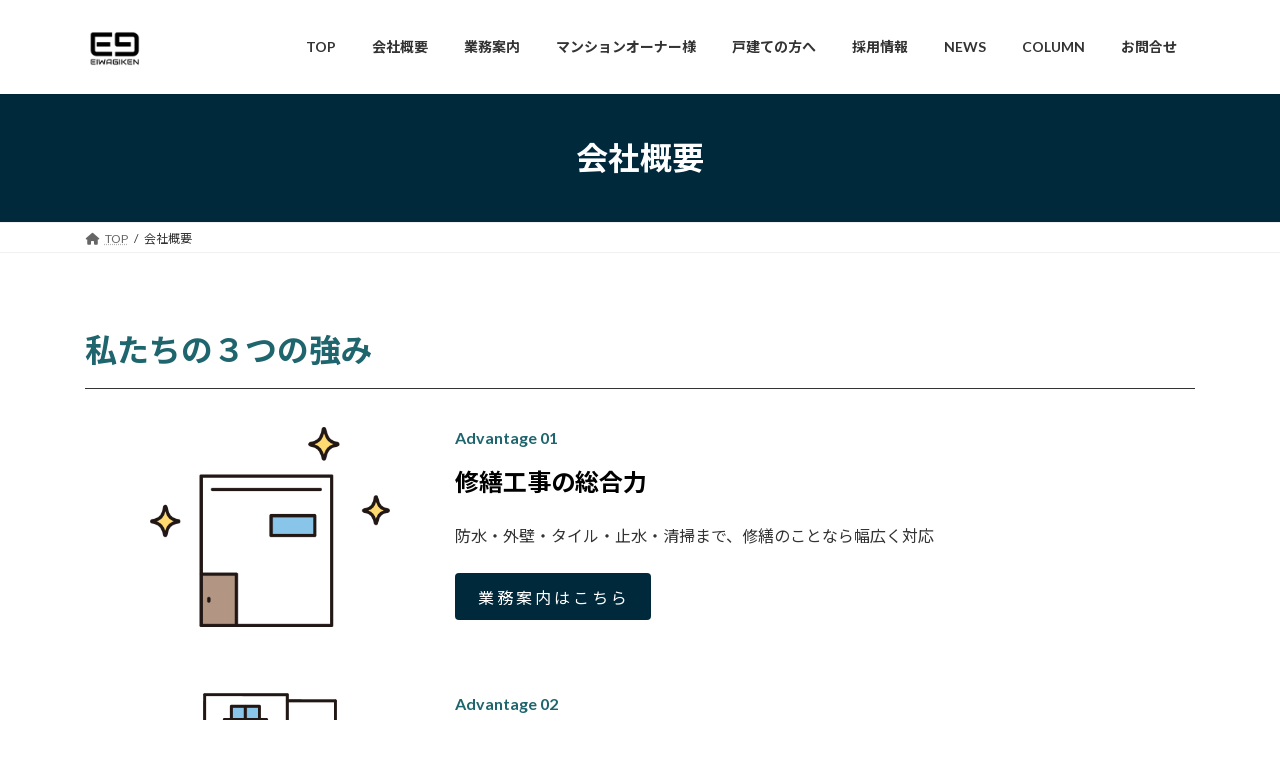

--- FILE ---
content_type: text/html; charset=UTF-8
request_url: https://eiwagiken.co.jp/company/
body_size: 22375
content:
<!DOCTYPE html>
<html dir="ltr" lang="ja" prefix="og: https://ogp.me/ns#">
<head>
<meta charset="utf-8">
<meta http-equiv="X-UA-Compatible" content="IE=edge">
<meta name="viewport" content="width=device-width, initial-scale=1">
<!-- Google tag (gtag.js) --><script async src="https://www.googletagmanager.com/gtag/js?id=G-Q5QFTF1GL4"></script><script>window.dataLayer = window.dataLayer || [];function gtag(){dataLayer.push(arguments);}gtag('js', new Date());gtag('config', 'G-Q5QFTF1GL4');</script>
<title>会社概要 | 東京都調布市 栄和技建株式会社</title>

		<!-- All in One SEO 4.8.3.2 - aioseo.com -->
	<meta name="description" content="栄和技建株式会社は、調布市に本社を置く防水・外壁補修の専門会社です。見えない劣化に気づき、最適な解決策をご提案。建物の状態に合わせた確実な施工で長く安心して暮らせる環境を実現します。所在地：〒182-0026 東京都調布市小島町3-69-3 第一荒井麗峰ビル503" />
	<meta name="robots" content="max-image-preview:large" />
	<meta name="google-site-verification" content="OsF87Ci_f0qw7psQhIctoC-ce_UsT17qc3J5iYBgNKQ" />
	<link rel="canonical" href="https://eiwagiken.co.jp/company/" />
	<meta name="generator" content="All in One SEO (AIOSEO) 4.8.3.2" />
		<meta property="og:locale" content="ja_JP" />
		<meta property="og:site_name" content="栄和技建株式会社 - 改修工事、防水、塗装等ご相談は栄和技建株式会社" />
		<meta property="og:type" content="article" />
		<meta property="og:title" content="会社概要 | 東京都調布市 栄和技建株式会社" />
		<meta property="og:description" content="栄和技建株式会社は、調布市に本社を置く防水・外壁補修の専門会社です。見えない劣化に気づき、最適な解決策をご提案。建物の状態に合わせた確実な施工で長く安心して暮らせる環境を実現します。所在地：〒182-0026 東京都調布市小島町3-69-3 第一荒井麗峰ビル503" />
		<meta property="og:url" content="https://eiwagiken.co.jp/company/" />
		<meta property="article:published_time" content="2025-08-12T17:53:36+00:00" />
		<meta property="article:modified_time" content="2026-01-22T07:17:53+00:00" />
		<meta name="twitter:card" content="summary_large_image" />
		<meta name="twitter:title" content="会社概要 | 東京都調布市 栄和技建株式会社" />
		<meta name="twitter:description" content="栄和技建株式会社は、調布市に本社を置く防水・外壁補修の専門会社です。見えない劣化に気づき、最適な解決策をご提案。建物の状態に合わせた確実な施工で長く安心して暮らせる環境を実現します。所在地：〒182-0026 東京都調布市小島町3-69-3 第一荒井麗峰ビル503" />
		<script type="application/ld+json" class="aioseo-schema">
			{"@context":"https:\/\/schema.org","@graph":[{"@type":"BreadcrumbList","@id":"https:\/\/eiwagiken.co.jp\/company\/#breadcrumblist","itemListElement":[{"@type":"ListItem","@id":"https:\/\/eiwagiken.co.jp#listItem","position":1,"name":"\u5bb6","item":"https:\/\/eiwagiken.co.jp","nextItem":{"@type":"ListItem","@id":"https:\/\/eiwagiken.co.jp\/company\/#listItem","name":"\u4f1a\u793e\u6982\u8981"}},{"@type":"ListItem","@id":"https:\/\/eiwagiken.co.jp\/company\/#listItem","position":2,"name":"\u4f1a\u793e\u6982\u8981","previousItem":{"@type":"ListItem","@id":"https:\/\/eiwagiken.co.jp#listItem","name":"\u5bb6"}}]},{"@type":"Organization","@id":"https:\/\/eiwagiken.co.jp\/#organization","name":"\u6804\u548c\u6280\u5efa\u682a\u5f0f\u4f1a\u793e","description":"\u6539\u4fee\u5de5\u4e8b\u3001\u9632\u6c34\u3001\u5857\u88c5\u7b49\u3054\u76f8\u8ac7\u306f\u6804\u548c\u6280\u5efa\u682a\u5f0f\u4f1a\u793e","url":"https:\/\/eiwagiken.co.jp\/","telephone":"+81424806231","logo":{"@type":"ImageObject","url":"https:\/\/eiwagiken.co.jp\/wp-content\/uploads\/2022\/09\/logo_7.jpg","@id":"https:\/\/eiwagiken.co.jp\/company\/#organizationLogo","width":300,"height":75},"image":{"@id":"https:\/\/eiwagiken.co.jp\/company\/#organizationLogo"}},{"@type":"WebPage","@id":"https:\/\/eiwagiken.co.jp\/company\/#webpage","url":"https:\/\/eiwagiken.co.jp\/company\/","name":"\u4f1a\u793e\u6982\u8981 | \u6771\u4eac\u90fd\u8abf\u5e03\u5e02 \u6804\u548c\u6280\u5efa\u682a\u5f0f\u4f1a\u793e","description":"\u6804\u548c\u6280\u5efa\u682a\u5f0f\u4f1a\u793e\u306f\u3001\u8abf\u5e03\u5e02\u306b\u672c\u793e\u3092\u7f6e\u304f\u9632\u6c34\u30fb\u5916\u58c1\u88dc\u4fee\u306e\u5c02\u9580\u4f1a\u793e\u3067\u3059\u3002\u898b\u3048\u306a\u3044\u52a3\u5316\u306b\u6c17\u3065\u304d\u3001\u6700\u9069\u306a\u89e3\u6c7a\u7b56\u3092\u3054\u63d0\u6848\u3002\u5efa\u7269\u306e\u72b6\u614b\u306b\u5408\u308f\u305b\u305f\u78ba\u5b9f\u306a\u65bd\u5de5\u3067\u9577\u304f\u5b89\u5fc3\u3057\u3066\u66ae\u3089\u305b\u308b\u74b0\u5883\u3092\u5b9f\u73fe\u3057\u307e\u3059\u3002\u6240\u5728\u5730\uff1a\u3012182-0026 \u6771\u4eac\u90fd\u8abf\u5e03\u5e02\u5c0f\u5cf6\u753a3-69-3 \u7b2c\u4e00\u8352\u4e95\u9e97\u5cf0\u30d3\u30eb503","inLanguage":"ja","isPartOf":{"@id":"https:\/\/eiwagiken.co.jp\/#website"},"breadcrumb":{"@id":"https:\/\/eiwagiken.co.jp\/company\/#breadcrumblist"},"datePublished":"2025-08-13T02:53:36+09:00","dateModified":"2026-01-22T16:17:53+09:00"},{"@type":"WebSite","@id":"https:\/\/eiwagiken.co.jp\/#website","url":"https:\/\/eiwagiken.co.jp\/","name":"\u6804\u548c\u6280\u5efa\u682a\u5f0f\u4f1a\u793e","description":"\u6539\u4fee\u5de5\u4e8b\u3001\u9632\u6c34\u3001\u5857\u88c5\u7b49\u3054\u76f8\u8ac7\u306f\u6804\u548c\u6280\u5efa\u682a\u5f0f\u4f1a\u793e","inLanguage":"ja","publisher":{"@id":"https:\/\/eiwagiken.co.jp\/#organization"}}]}
		</script>
		<!-- All in One SEO -->

<link rel="alternate" type="application/rss+xml" title="栄和技建株式会社 &raquo; フィード" href="https://eiwagiken.co.jp/feed/" />
<link rel="alternate" type="application/rss+xml" title="栄和技建株式会社 &raquo; コメントフィード" href="https://eiwagiken.co.jp/comments/feed/" />
<link rel="alternate" title="oEmbed (JSON)" type="application/json+oembed" href="https://eiwagiken.co.jp/wp-json/oembed/1.0/embed?url=https%3A%2F%2Feiwagiken.co.jp%2Fcompany%2F" />
<link rel="alternate" title="oEmbed (XML)" type="text/xml+oembed" href="https://eiwagiken.co.jp/wp-json/oembed/1.0/embed?url=https%3A%2F%2Feiwagiken.co.jp%2Fcompany%2F&#038;format=xml" />
<meta name="description" content="私たちの３つの強みAdvantage 01修繕工事の総合力防水・外壁・タイル・止水・清掃まで、修繕のことなら幅広く対応業  務  案  内 は こ ち らAdvantage 02小規模・賃貸マンションに特化管理組合がない物件も、オーナー目線でサポート小規模・賃貸マンションをお持ちのオーナー様はこちらAdvantage 03" />		<!-- This site uses the Google Analytics by MonsterInsights plugin v9.11.1 - Using Analytics tracking - https://www.monsterinsights.com/ -->
		<!-- Note: MonsterInsights is not currently configured on this site. The site owner needs to authenticate with Google Analytics in the MonsterInsights settings panel. -->
					<!-- No tracking code set -->
				<!-- / Google Analytics by MonsterInsights -->
		<style id='wp-img-auto-sizes-contain-inline-css' type='text/css'>
img:is([sizes=auto i],[sizes^="auto," i]){contain-intrinsic-size:3000px 1500px}
/*# sourceURL=wp-img-auto-sizes-contain-inline-css */
</style>
<link rel='stylesheet' id='vkExUnit_common_style-css' href='https://eiwagiken.co.jp/wp-content/plugins/vk-all-in-one-expansion-unit/assets/css/vkExUnit_style.css?ver=9.112.4.0' type='text/css' media='all' />
<style id='vkExUnit_common_style-inline-css' type='text/css'>
:root {--ver_page_top_button_url:url(https://eiwagiken.co.jp/wp-content/plugins/vk-all-in-one-expansion-unit/assets/images/to-top-btn-icon.svg);}@font-face {font-weight: normal;font-style: normal;font-family: "vk_sns";src: url("https://eiwagiken.co.jp/wp-content/plugins/vk-all-in-one-expansion-unit/inc/sns/icons/fonts/vk_sns.eot?-bq20cj");src: url("https://eiwagiken.co.jp/wp-content/plugins/vk-all-in-one-expansion-unit/inc/sns/icons/fonts/vk_sns.eot?#iefix-bq20cj") format("embedded-opentype"),url("https://eiwagiken.co.jp/wp-content/plugins/vk-all-in-one-expansion-unit/inc/sns/icons/fonts/vk_sns.woff?-bq20cj") format("woff"),url("https://eiwagiken.co.jp/wp-content/plugins/vk-all-in-one-expansion-unit/inc/sns/icons/fonts/vk_sns.ttf?-bq20cj") format("truetype"),url("https://eiwagiken.co.jp/wp-content/plugins/vk-all-in-one-expansion-unit/inc/sns/icons/fonts/vk_sns.svg?-bq20cj#vk_sns") format("svg");}
.veu_promotion-alert__content--text {border: 1px solid rgba(0,0,0,0.125);padding: 0.5em 1em;border-radius: var(--vk-size-radius);margin-bottom: var(--vk-margin-block-bottom);font-size: 0.875rem;}/* Alert Content部分に段落タグを入れた場合に最後の段落の余白を0にする */.veu_promotion-alert__content--text p:last-of-type{margin-bottom:0;margin-top: 0;}
/*# sourceURL=vkExUnit_common_style-inline-css */
</style>
<style id='wp-emoji-styles-inline-css' type='text/css'>

	img.wp-smiley, img.emoji {
		display: inline !important;
		border: none !important;
		box-shadow: none !important;
		height: 1em !important;
		width: 1em !important;
		margin: 0 0.07em !important;
		vertical-align: -0.1em !important;
		background: none !important;
		padding: 0 !important;
	}
/*# sourceURL=wp-emoji-styles-inline-css */
</style>
<style id='wp-block-library-inline-css' type='text/css'>
:root{--wp-block-synced-color:#7a00df;--wp-block-synced-color--rgb:122,0,223;--wp-bound-block-color:var(--wp-block-synced-color);--wp-editor-canvas-background:#ddd;--wp-admin-theme-color:#007cba;--wp-admin-theme-color--rgb:0,124,186;--wp-admin-theme-color-darker-10:#006ba1;--wp-admin-theme-color-darker-10--rgb:0,107,160.5;--wp-admin-theme-color-darker-20:#005a87;--wp-admin-theme-color-darker-20--rgb:0,90,135;--wp-admin-border-width-focus:2px}@media (min-resolution:192dpi){:root{--wp-admin-border-width-focus:1.5px}}.wp-element-button{cursor:pointer}:root .has-very-light-gray-background-color{background-color:#eee}:root .has-very-dark-gray-background-color{background-color:#313131}:root .has-very-light-gray-color{color:#eee}:root .has-very-dark-gray-color{color:#313131}:root .has-vivid-green-cyan-to-vivid-cyan-blue-gradient-background{background:linear-gradient(135deg,#00d084,#0693e3)}:root .has-purple-crush-gradient-background{background:linear-gradient(135deg,#34e2e4,#4721fb 50%,#ab1dfe)}:root .has-hazy-dawn-gradient-background{background:linear-gradient(135deg,#faaca8,#dad0ec)}:root .has-subdued-olive-gradient-background{background:linear-gradient(135deg,#fafae1,#67a671)}:root .has-atomic-cream-gradient-background{background:linear-gradient(135deg,#fdd79a,#004a59)}:root .has-nightshade-gradient-background{background:linear-gradient(135deg,#330968,#31cdcf)}:root .has-midnight-gradient-background{background:linear-gradient(135deg,#020381,#2874fc)}:root{--wp--preset--font-size--normal:16px;--wp--preset--font-size--huge:42px}.has-regular-font-size{font-size:1em}.has-larger-font-size{font-size:2.625em}.has-normal-font-size{font-size:var(--wp--preset--font-size--normal)}.has-huge-font-size{font-size:var(--wp--preset--font-size--huge)}.has-text-align-center{text-align:center}.has-text-align-left{text-align:left}.has-text-align-right{text-align:right}.has-fit-text{white-space:nowrap!important}#end-resizable-editor-section{display:none}.aligncenter{clear:both}.items-justified-left{justify-content:flex-start}.items-justified-center{justify-content:center}.items-justified-right{justify-content:flex-end}.items-justified-space-between{justify-content:space-between}.screen-reader-text{border:0;clip-path:inset(50%);height:1px;margin:-1px;overflow:hidden;padding:0;position:absolute;width:1px;word-wrap:normal!important}.screen-reader-text:focus{background-color:#ddd;clip-path:none;color:#444;display:block;font-size:1em;height:auto;left:5px;line-height:normal;padding:15px 23px 14px;text-decoration:none;top:5px;width:auto;z-index:100000}html :where(.has-border-color){border-style:solid}html :where([style*=border-top-color]){border-top-style:solid}html :where([style*=border-right-color]){border-right-style:solid}html :where([style*=border-bottom-color]){border-bottom-style:solid}html :where([style*=border-left-color]){border-left-style:solid}html :where([style*=border-width]){border-style:solid}html :where([style*=border-top-width]){border-top-style:solid}html :where([style*=border-right-width]){border-right-style:solid}html :where([style*=border-bottom-width]){border-bottom-style:solid}html :where([style*=border-left-width]){border-left-style:solid}html :where(img[class*=wp-image-]){height:auto;max-width:100%}:where(figure){margin:0 0 1em}html :where(.is-position-sticky){--wp-admin--admin-bar--position-offset:var(--wp-admin--admin-bar--height,0px)}@media screen and (max-width:600px){html :where(.is-position-sticky){--wp-admin--admin-bar--position-offset:0px}}
.vk-cols--reverse{flex-direction:row-reverse}.vk-cols--hasbtn{margin-bottom:0}.vk-cols--hasbtn>.row>.vk_gridColumn_item,.vk-cols--hasbtn>.wp-block-column{position:relative;padding-bottom:3em}.vk-cols--hasbtn>.row>.vk_gridColumn_item>.wp-block-buttons,.vk-cols--hasbtn>.row>.vk_gridColumn_item>.vk_button,.vk-cols--hasbtn>.wp-block-column>.wp-block-buttons,.vk-cols--hasbtn>.wp-block-column>.vk_button{position:absolute;bottom:0;width:100%}.vk-cols--fit.wp-block-columns{gap:0}.vk-cols--fit.wp-block-columns,.vk-cols--fit.wp-block-columns:not(.is-not-stacked-on-mobile){margin-top:0;margin-bottom:0;justify-content:space-between}.vk-cols--fit.wp-block-columns>.wp-block-column *:last-child,.vk-cols--fit.wp-block-columns:not(.is-not-stacked-on-mobile)>.wp-block-column *:last-child{margin-bottom:0}.vk-cols--fit.wp-block-columns>.wp-block-column>.wp-block-cover,.vk-cols--fit.wp-block-columns:not(.is-not-stacked-on-mobile)>.wp-block-column>.wp-block-cover{margin-top:0}.vk-cols--fit.wp-block-columns.has-background,.vk-cols--fit.wp-block-columns:not(.is-not-stacked-on-mobile).has-background{padding:0}@media(max-width: 599px){.vk-cols--fit.wp-block-columns:not(.has-background)>.wp-block-column:not(.has-background),.vk-cols--fit.wp-block-columns:not(.is-not-stacked-on-mobile):not(.has-background)>.wp-block-column:not(.has-background){padding-left:0 !important;padding-right:0 !important}}@media(min-width: 782px){.vk-cols--fit.wp-block-columns .block-editor-block-list__block.wp-block-column:not(:first-child),.vk-cols--fit.wp-block-columns>.wp-block-column:not(:first-child),.vk-cols--fit.wp-block-columns:not(.is-not-stacked-on-mobile) .block-editor-block-list__block.wp-block-column:not(:first-child),.vk-cols--fit.wp-block-columns:not(.is-not-stacked-on-mobile)>.wp-block-column:not(:first-child){margin-left:0}}@media(min-width: 600px)and (max-width: 781px){.vk-cols--fit.wp-block-columns .wp-block-column:nth-child(2n),.vk-cols--fit.wp-block-columns:not(.is-not-stacked-on-mobile) .wp-block-column:nth-child(2n){margin-left:0}.vk-cols--fit.wp-block-columns .wp-block-column:not(:only-child),.vk-cols--fit.wp-block-columns:not(.is-not-stacked-on-mobile) .wp-block-column:not(:only-child){flex-basis:50% !important}}.vk-cols--fit--gap1.wp-block-columns{gap:1px}@media(min-width: 600px)and (max-width: 781px){.vk-cols--fit--gap1.wp-block-columns .wp-block-column:not(:only-child){flex-basis:calc(50% - 1px) !important}}.vk-cols--fit.vk-cols--grid>.block-editor-block-list__block,.vk-cols--fit.vk-cols--grid>.wp-block-column,.vk-cols--fit.vk-cols--grid:not(.is-not-stacked-on-mobile)>.block-editor-block-list__block,.vk-cols--fit.vk-cols--grid:not(.is-not-stacked-on-mobile)>.wp-block-column{flex-basis:50%;box-sizing:border-box}@media(max-width: 599px){.vk-cols--fit.vk-cols--grid.vk-cols--grid--alignfull>.wp-block-column:nth-child(2)>.wp-block-cover,.vk-cols--fit.vk-cols--grid.vk-cols--grid--alignfull>.wp-block-column:nth-child(2)>.vk_outer,.vk-cols--fit.vk-cols--grid:not(.is-not-stacked-on-mobile).vk-cols--grid--alignfull>.wp-block-column:nth-child(2)>.wp-block-cover,.vk-cols--fit.vk-cols--grid:not(.is-not-stacked-on-mobile).vk-cols--grid--alignfull>.wp-block-column:nth-child(2)>.vk_outer{width:100vw;margin-right:calc((100% - 100vw)/2);margin-left:calc((100% - 100vw)/2)}}@media(min-width: 600px){.vk-cols--fit.vk-cols--grid.vk-cols--grid--alignfull>.wp-block-column:nth-child(2)>.wp-block-cover,.vk-cols--fit.vk-cols--grid.vk-cols--grid--alignfull>.wp-block-column:nth-child(2)>.vk_outer,.vk-cols--fit.vk-cols--grid:not(.is-not-stacked-on-mobile).vk-cols--grid--alignfull>.wp-block-column:nth-child(2)>.wp-block-cover,.vk-cols--fit.vk-cols--grid:not(.is-not-stacked-on-mobile).vk-cols--grid--alignfull>.wp-block-column:nth-child(2)>.vk_outer{margin-right:calc(100% - 50vw);width:50vw}}@media(min-width: 600px){.vk-cols--fit.vk-cols--grid.vk-cols--grid--alignfull.vk-cols--reverse>.wp-block-column,.vk-cols--fit.vk-cols--grid:not(.is-not-stacked-on-mobile).vk-cols--grid--alignfull.vk-cols--reverse>.wp-block-column{margin-left:0;margin-right:0}.vk-cols--fit.vk-cols--grid.vk-cols--grid--alignfull.vk-cols--reverse>.wp-block-column:nth-child(2)>.wp-block-cover,.vk-cols--fit.vk-cols--grid.vk-cols--grid--alignfull.vk-cols--reverse>.wp-block-column:nth-child(2)>.vk_outer,.vk-cols--fit.vk-cols--grid:not(.is-not-stacked-on-mobile).vk-cols--grid--alignfull.vk-cols--reverse>.wp-block-column:nth-child(2)>.wp-block-cover,.vk-cols--fit.vk-cols--grid:not(.is-not-stacked-on-mobile).vk-cols--grid--alignfull.vk-cols--reverse>.wp-block-column:nth-child(2)>.vk_outer{margin-left:calc(100% - 50vw)}}.vk-cols--menu h2,.vk-cols--menu h3,.vk-cols--menu h4,.vk-cols--menu h5{margin-bottom:.2em;text-shadow:#000 0 0 10px}.vk-cols--menu h2:first-child,.vk-cols--menu h3:first-child,.vk-cols--menu h4:first-child,.vk-cols--menu h5:first-child{margin-top:0}.vk-cols--menu p{margin-bottom:1rem;text-shadow:#000 0 0 10px}.vk-cols--menu .wp-block-cover__inner-container:last-child{margin-bottom:0}.vk-cols--fitbnrs .wp-block-column .wp-block-cover:hover img{filter:unset}.vk-cols--fitbnrs .wp-block-column .wp-block-cover:hover{background-color:unset}.vk-cols--fitbnrs .wp-block-column .wp-block-cover:hover .wp-block-cover__image-background{filter:unset !important}.vk-cols--fitbnrs .wp-block-cover .wp-block-cover__inner-container{position:absolute;height:100%;width:100%}.vk-cols--fitbnrs .vk_button{height:100%;margin:0}.vk-cols--fitbnrs .vk_button .vk_button_btn,.vk-cols--fitbnrs .vk_button .btn{height:100%;width:100%;border:none;box-shadow:none;background-color:unset !important;transition:unset}.vk-cols--fitbnrs .vk_button .vk_button_btn:hover,.vk-cols--fitbnrs .vk_button .btn:hover{transition:unset}.vk-cols--fitbnrs .vk_button .vk_button_btn:after,.vk-cols--fitbnrs .vk_button .btn:after{border:none}.vk-cols--fitbnrs .vk_button .vk_button_link_txt{width:100%;position:absolute;top:50%;left:50%;transform:translateY(-50%) translateX(-50%);font-size:2rem;text-shadow:#000 0 0 10px}.vk-cols--fitbnrs .vk_button .vk_button_link_subCaption{width:100%;position:absolute;top:calc(50% + 2.2em);left:50%;transform:translateY(-50%) translateX(-50%);text-shadow:#000 0 0 10px}@media(min-width: 992px){.vk-cols--media.wp-block-columns{gap:3rem}}.vk-fit-map figure{margin-bottom:0}.vk-fit-map iframe{position:relative;margin-bottom:0;display:block;max-height:400px;width:100vw}.vk-fit-map:is(.alignfull,.alignwide) div{max-width:100%}.vk-table--th--width25 :where(tr>*:first-child){width:25%}.vk-table--th--width30 :where(tr>*:first-child){width:30%}.vk-table--th--width35 :where(tr>*:first-child){width:35%}.vk-table--th--width40 :where(tr>*:first-child){width:40%}.vk-table--th--bg-bright :where(tr>*:first-child){background-color:var(--wp--preset--color--bg-secondary, rgba(0, 0, 0, 0.05))}@media(max-width: 599px){.vk-table--mobile-block :is(th,td){width:100%;display:block}.vk-table--mobile-block.wp-block-table table :is(th,td){border-top:none}}.vk-table--width--th25 :where(tr>*:first-child){width:25%}.vk-table--width--th30 :where(tr>*:first-child){width:30%}.vk-table--width--th35 :where(tr>*:first-child){width:35%}.vk-table--width--th40 :where(tr>*:first-child){width:40%}.no-margin{margin:0}@media(max-width: 599px){.wp-block-image.vk-aligncenter--mobile>.alignright{float:none;margin-left:auto;margin-right:auto}.vk-no-padding-horizontal--mobile{padding-left:0 !important;padding-right:0 !important}}
/* VK Color Palettes */:root{ --wp--preset--color--vk-color-primary:#00293c}/* --vk-color-primary is deprecated. */:root{ --vk-color-primary: var(--wp--preset--color--vk-color-primary);}:root{ --wp--preset--color--vk-color-primary-dark:#002130}/* --vk-color-primary-dark is deprecated. */:root{ --vk-color-primary-dark: var(--wp--preset--color--vk-color-primary-dark);}:root{ --wp--preset--color--vk-color-primary-vivid:#002d42}/* --vk-color-primary-vivid is deprecated. */:root{ --vk-color-primary-vivid: var(--wp--preset--color--vk-color-primary-vivid);}:root{ --wp--preset--color--vk-color-custom-1:#1e656d}/* --vk-color-custom-1 is deprecated. */:root{ --vk-color-custom-1: var(--wp--preset--color--vk-color-custom-1);}:root{ --wp--preset--color--vk-color-custom-2:#f62a00}/* --vk-color-custom-2 is deprecated. */:root{ --vk-color-custom-2: var(--wp--preset--color--vk-color-custom-2);}

/*# sourceURL=wp-block-library-inline-css */
</style><style id='wp-block-button-inline-css' type='text/css'>
.wp-block-button__link{align-content:center;box-sizing:border-box;cursor:pointer;display:inline-block;height:100%;text-align:center;word-break:break-word}.wp-block-button__link.aligncenter{text-align:center}.wp-block-button__link.alignright{text-align:right}:where(.wp-block-button__link){border-radius:9999px;box-shadow:none;padding:calc(.667em + 2px) calc(1.333em + 2px);text-decoration:none}.wp-block-button[style*=text-decoration] .wp-block-button__link{text-decoration:inherit}.wp-block-buttons>.wp-block-button.has-custom-width{max-width:none}.wp-block-buttons>.wp-block-button.has-custom-width .wp-block-button__link{width:100%}.wp-block-buttons>.wp-block-button.has-custom-font-size .wp-block-button__link{font-size:inherit}.wp-block-buttons>.wp-block-button.wp-block-button__width-25{width:calc(25% - var(--wp--style--block-gap, .5em)*.75)}.wp-block-buttons>.wp-block-button.wp-block-button__width-50{width:calc(50% - var(--wp--style--block-gap, .5em)*.5)}.wp-block-buttons>.wp-block-button.wp-block-button__width-75{width:calc(75% - var(--wp--style--block-gap, .5em)*.25)}.wp-block-buttons>.wp-block-button.wp-block-button__width-100{flex-basis:100%;width:100%}.wp-block-buttons.is-vertical>.wp-block-button.wp-block-button__width-25{width:25%}.wp-block-buttons.is-vertical>.wp-block-button.wp-block-button__width-50{width:50%}.wp-block-buttons.is-vertical>.wp-block-button.wp-block-button__width-75{width:75%}.wp-block-button.is-style-squared,.wp-block-button__link.wp-block-button.is-style-squared{border-radius:0}.wp-block-button.no-border-radius,.wp-block-button__link.no-border-radius{border-radius:0!important}:root :where(.wp-block-button .wp-block-button__link.is-style-outline),:root :where(.wp-block-button.is-style-outline>.wp-block-button__link){border:2px solid;padding:.667em 1.333em}:root :where(.wp-block-button .wp-block-button__link.is-style-outline:not(.has-text-color)),:root :where(.wp-block-button.is-style-outline>.wp-block-button__link:not(.has-text-color)){color:currentColor}:root :where(.wp-block-button .wp-block-button__link.is-style-outline:not(.has-background)),:root :where(.wp-block-button.is-style-outline>.wp-block-button__link:not(.has-background)){background-color:initial;background-image:none}
/*# sourceURL=https://eiwagiken.co.jp/wp-includes/blocks/button/style.min.css */
</style>
<style id='wp-block-heading-inline-css' type='text/css'>
h1:where(.wp-block-heading).has-background,h2:where(.wp-block-heading).has-background,h3:where(.wp-block-heading).has-background,h4:where(.wp-block-heading).has-background,h5:where(.wp-block-heading).has-background,h6:where(.wp-block-heading).has-background{padding:1.25em 2.375em}h1.has-text-align-left[style*=writing-mode]:where([style*=vertical-lr]),h1.has-text-align-right[style*=writing-mode]:where([style*=vertical-rl]),h2.has-text-align-left[style*=writing-mode]:where([style*=vertical-lr]),h2.has-text-align-right[style*=writing-mode]:where([style*=vertical-rl]),h3.has-text-align-left[style*=writing-mode]:where([style*=vertical-lr]),h3.has-text-align-right[style*=writing-mode]:where([style*=vertical-rl]),h4.has-text-align-left[style*=writing-mode]:where([style*=vertical-lr]),h4.has-text-align-right[style*=writing-mode]:where([style*=vertical-rl]),h5.has-text-align-left[style*=writing-mode]:where([style*=vertical-lr]),h5.has-text-align-right[style*=writing-mode]:where([style*=vertical-rl]),h6.has-text-align-left[style*=writing-mode]:where([style*=vertical-lr]),h6.has-text-align-right[style*=writing-mode]:where([style*=vertical-rl]){rotate:180deg}
/*# sourceURL=https://eiwagiken.co.jp/wp-includes/blocks/heading/style.min.css */
</style>
<style id='wp-block-image-inline-css' type='text/css'>
.wp-block-image>a,.wp-block-image>figure>a{display:inline-block}.wp-block-image img{box-sizing:border-box;height:auto;max-width:100%;vertical-align:bottom}@media not (prefers-reduced-motion){.wp-block-image img.hide{visibility:hidden}.wp-block-image img.show{animation:show-content-image .4s}}.wp-block-image[style*=border-radius] img,.wp-block-image[style*=border-radius]>a{border-radius:inherit}.wp-block-image.has-custom-border img{box-sizing:border-box}.wp-block-image.aligncenter{text-align:center}.wp-block-image.alignfull>a,.wp-block-image.alignwide>a{width:100%}.wp-block-image.alignfull img,.wp-block-image.alignwide img{height:auto;width:100%}.wp-block-image .aligncenter,.wp-block-image .alignleft,.wp-block-image .alignright,.wp-block-image.aligncenter,.wp-block-image.alignleft,.wp-block-image.alignright{display:table}.wp-block-image .aligncenter>figcaption,.wp-block-image .alignleft>figcaption,.wp-block-image .alignright>figcaption,.wp-block-image.aligncenter>figcaption,.wp-block-image.alignleft>figcaption,.wp-block-image.alignright>figcaption{caption-side:bottom;display:table-caption}.wp-block-image .alignleft{float:left;margin:.5em 1em .5em 0}.wp-block-image .alignright{float:right;margin:.5em 0 .5em 1em}.wp-block-image .aligncenter{margin-left:auto;margin-right:auto}.wp-block-image :where(figcaption){margin-bottom:1em;margin-top:.5em}.wp-block-image.is-style-circle-mask img{border-radius:9999px}@supports ((-webkit-mask-image:none) or (mask-image:none)) or (-webkit-mask-image:none){.wp-block-image.is-style-circle-mask img{border-radius:0;-webkit-mask-image:url('data:image/svg+xml;utf8,<svg viewBox="0 0 100 100" xmlns="http://www.w3.org/2000/svg"><circle cx="50" cy="50" r="50"/></svg>');mask-image:url('data:image/svg+xml;utf8,<svg viewBox="0 0 100 100" xmlns="http://www.w3.org/2000/svg"><circle cx="50" cy="50" r="50"/></svg>');mask-mode:alpha;-webkit-mask-position:center;mask-position:center;-webkit-mask-repeat:no-repeat;mask-repeat:no-repeat;-webkit-mask-size:contain;mask-size:contain}}:root :where(.wp-block-image.is-style-rounded img,.wp-block-image .is-style-rounded img){border-radius:9999px}.wp-block-image figure{margin:0}.wp-lightbox-container{display:flex;flex-direction:column;position:relative}.wp-lightbox-container img{cursor:zoom-in}.wp-lightbox-container img:hover+button{opacity:1}.wp-lightbox-container button{align-items:center;backdrop-filter:blur(16px) saturate(180%);background-color:#5a5a5a40;border:none;border-radius:4px;cursor:zoom-in;display:flex;height:20px;justify-content:center;opacity:0;padding:0;position:absolute;right:16px;text-align:center;top:16px;width:20px;z-index:100}@media not (prefers-reduced-motion){.wp-lightbox-container button{transition:opacity .2s ease}}.wp-lightbox-container button:focus-visible{outline:3px auto #5a5a5a40;outline:3px auto -webkit-focus-ring-color;outline-offset:3px}.wp-lightbox-container button:hover{cursor:pointer;opacity:1}.wp-lightbox-container button:focus{opacity:1}.wp-lightbox-container button:focus,.wp-lightbox-container button:hover,.wp-lightbox-container button:not(:hover):not(:active):not(.has-background){background-color:#5a5a5a40;border:none}.wp-lightbox-overlay{box-sizing:border-box;cursor:zoom-out;height:100vh;left:0;overflow:hidden;position:fixed;top:0;visibility:hidden;width:100%;z-index:100000}.wp-lightbox-overlay .close-button{align-items:center;cursor:pointer;display:flex;justify-content:center;min-height:40px;min-width:40px;padding:0;position:absolute;right:calc(env(safe-area-inset-right) + 16px);top:calc(env(safe-area-inset-top) + 16px);z-index:5000000}.wp-lightbox-overlay .close-button:focus,.wp-lightbox-overlay .close-button:hover,.wp-lightbox-overlay .close-button:not(:hover):not(:active):not(.has-background){background:none;border:none}.wp-lightbox-overlay .lightbox-image-container{height:var(--wp--lightbox-container-height);left:50%;overflow:hidden;position:absolute;top:50%;transform:translate(-50%,-50%);transform-origin:top left;width:var(--wp--lightbox-container-width);z-index:9999999999}.wp-lightbox-overlay .wp-block-image{align-items:center;box-sizing:border-box;display:flex;height:100%;justify-content:center;margin:0;position:relative;transform-origin:0 0;width:100%;z-index:3000000}.wp-lightbox-overlay .wp-block-image img{height:var(--wp--lightbox-image-height);min-height:var(--wp--lightbox-image-height);min-width:var(--wp--lightbox-image-width);width:var(--wp--lightbox-image-width)}.wp-lightbox-overlay .wp-block-image figcaption{display:none}.wp-lightbox-overlay button{background:none;border:none}.wp-lightbox-overlay .scrim{background-color:#fff;height:100%;opacity:.9;position:absolute;width:100%;z-index:2000000}.wp-lightbox-overlay.active{visibility:visible}@media not (prefers-reduced-motion){.wp-lightbox-overlay.active{animation:turn-on-visibility .25s both}.wp-lightbox-overlay.active img{animation:turn-on-visibility .35s both}.wp-lightbox-overlay.show-closing-animation:not(.active){animation:turn-off-visibility .35s both}.wp-lightbox-overlay.show-closing-animation:not(.active) img{animation:turn-off-visibility .25s both}.wp-lightbox-overlay.zoom.active{animation:none;opacity:1;visibility:visible}.wp-lightbox-overlay.zoom.active .lightbox-image-container{animation:lightbox-zoom-in .4s}.wp-lightbox-overlay.zoom.active .lightbox-image-container img{animation:none}.wp-lightbox-overlay.zoom.active .scrim{animation:turn-on-visibility .4s forwards}.wp-lightbox-overlay.zoom.show-closing-animation:not(.active){animation:none}.wp-lightbox-overlay.zoom.show-closing-animation:not(.active) .lightbox-image-container{animation:lightbox-zoom-out .4s}.wp-lightbox-overlay.zoom.show-closing-animation:not(.active) .lightbox-image-container img{animation:none}.wp-lightbox-overlay.zoom.show-closing-animation:not(.active) .scrim{animation:turn-off-visibility .4s forwards}}@keyframes show-content-image{0%{visibility:hidden}99%{visibility:hidden}to{visibility:visible}}@keyframes turn-on-visibility{0%{opacity:0}to{opacity:1}}@keyframes turn-off-visibility{0%{opacity:1;visibility:visible}99%{opacity:0;visibility:visible}to{opacity:0;visibility:hidden}}@keyframes lightbox-zoom-in{0%{transform:translate(calc((-100vw + var(--wp--lightbox-scrollbar-width))/2 + var(--wp--lightbox-initial-left-position)),calc(-50vh + var(--wp--lightbox-initial-top-position))) scale(var(--wp--lightbox-scale))}to{transform:translate(-50%,-50%) scale(1)}}@keyframes lightbox-zoom-out{0%{transform:translate(-50%,-50%) scale(1);visibility:visible}99%{visibility:visible}to{transform:translate(calc((-100vw + var(--wp--lightbox-scrollbar-width))/2 + var(--wp--lightbox-initial-left-position)),calc(-50vh + var(--wp--lightbox-initial-top-position))) scale(var(--wp--lightbox-scale));visibility:hidden}}
/*# sourceURL=https://eiwagiken.co.jp/wp-includes/blocks/image/style.min.css */
</style>
<style id='wp-block-buttons-inline-css' type='text/css'>
.wp-block-buttons{box-sizing:border-box}.wp-block-buttons.is-vertical{flex-direction:column}.wp-block-buttons.is-vertical>.wp-block-button:last-child{margin-bottom:0}.wp-block-buttons>.wp-block-button{display:inline-block;margin:0}.wp-block-buttons.is-content-justification-left{justify-content:flex-start}.wp-block-buttons.is-content-justification-left.is-vertical{align-items:flex-start}.wp-block-buttons.is-content-justification-center{justify-content:center}.wp-block-buttons.is-content-justification-center.is-vertical{align-items:center}.wp-block-buttons.is-content-justification-right{justify-content:flex-end}.wp-block-buttons.is-content-justification-right.is-vertical{align-items:flex-end}.wp-block-buttons.is-content-justification-space-between{justify-content:space-between}.wp-block-buttons.aligncenter{text-align:center}.wp-block-buttons:not(.is-content-justification-space-between,.is-content-justification-right,.is-content-justification-left,.is-content-justification-center) .wp-block-button.aligncenter{margin-left:auto;margin-right:auto;width:100%}.wp-block-buttons[style*=text-decoration] .wp-block-button,.wp-block-buttons[style*=text-decoration] .wp-block-button__link{text-decoration:inherit}.wp-block-buttons.has-custom-font-size .wp-block-button__link{font-size:inherit}.wp-block-buttons .wp-block-button__link{width:100%}.wp-block-button.aligncenter{text-align:center}
/*# sourceURL=https://eiwagiken.co.jp/wp-includes/blocks/buttons/style.min.css */
</style>
<style id='wp-block-columns-inline-css' type='text/css'>
.wp-block-columns{box-sizing:border-box;display:flex;flex-wrap:wrap!important}@media (min-width:782px){.wp-block-columns{flex-wrap:nowrap!important}}.wp-block-columns{align-items:normal!important}.wp-block-columns.are-vertically-aligned-top{align-items:flex-start}.wp-block-columns.are-vertically-aligned-center{align-items:center}.wp-block-columns.are-vertically-aligned-bottom{align-items:flex-end}@media (max-width:781px){.wp-block-columns:not(.is-not-stacked-on-mobile)>.wp-block-column{flex-basis:100%!important}}@media (min-width:782px){.wp-block-columns:not(.is-not-stacked-on-mobile)>.wp-block-column{flex-basis:0;flex-grow:1}.wp-block-columns:not(.is-not-stacked-on-mobile)>.wp-block-column[style*=flex-basis]{flex-grow:0}}.wp-block-columns.is-not-stacked-on-mobile{flex-wrap:nowrap!important}.wp-block-columns.is-not-stacked-on-mobile>.wp-block-column{flex-basis:0;flex-grow:1}.wp-block-columns.is-not-stacked-on-mobile>.wp-block-column[style*=flex-basis]{flex-grow:0}:where(.wp-block-columns){margin-bottom:1.75em}:where(.wp-block-columns.has-background){padding:1.25em 2.375em}.wp-block-column{flex-grow:1;min-width:0;overflow-wrap:break-word;word-break:break-word}.wp-block-column.is-vertically-aligned-top{align-self:flex-start}.wp-block-column.is-vertically-aligned-center{align-self:center}.wp-block-column.is-vertically-aligned-bottom{align-self:flex-end}.wp-block-column.is-vertically-aligned-stretch{align-self:stretch}.wp-block-column.is-vertically-aligned-bottom,.wp-block-column.is-vertically-aligned-center,.wp-block-column.is-vertically-aligned-top{width:100%}
/*# sourceURL=https://eiwagiken.co.jp/wp-includes/blocks/columns/style.min.css */
</style>
<style id='wp-block-group-inline-css' type='text/css'>
.wp-block-group{box-sizing:border-box}:where(.wp-block-group.wp-block-group-is-layout-constrained){position:relative}
/*# sourceURL=https://eiwagiken.co.jp/wp-includes/blocks/group/style.min.css */
</style>
<style id='wp-block-paragraph-inline-css' type='text/css'>
.is-small-text{font-size:.875em}.is-regular-text{font-size:1em}.is-large-text{font-size:2.25em}.is-larger-text{font-size:3em}.has-drop-cap:not(:focus):first-letter{float:left;font-size:8.4em;font-style:normal;font-weight:100;line-height:.68;margin:.05em .1em 0 0;text-transform:uppercase}body.rtl .has-drop-cap:not(:focus):first-letter{float:none;margin-left:.1em}p.has-drop-cap.has-background{overflow:hidden}:root :where(p.has-background){padding:1.25em 2.375em}:where(p.has-text-color:not(.has-link-color)) a{color:inherit}p.has-text-align-left[style*="writing-mode:vertical-lr"],p.has-text-align-right[style*="writing-mode:vertical-rl"]{rotate:180deg}
/*# sourceURL=https://eiwagiken.co.jp/wp-includes/blocks/paragraph/style.min.css */
</style>
<style id='wp-block-spacer-inline-css' type='text/css'>
.wp-block-spacer{clear:both}
/*# sourceURL=https://eiwagiken.co.jp/wp-includes/blocks/spacer/style.min.css */
</style>
<style id='wp-block-table-inline-css' type='text/css'>
.wp-block-table{overflow-x:auto}.wp-block-table table{border-collapse:collapse;width:100%}.wp-block-table thead{border-bottom:3px solid}.wp-block-table tfoot{border-top:3px solid}.wp-block-table td,.wp-block-table th{border:1px solid;padding:.5em}.wp-block-table .has-fixed-layout{table-layout:fixed;width:100%}.wp-block-table .has-fixed-layout td,.wp-block-table .has-fixed-layout th{word-break:break-word}.wp-block-table.aligncenter,.wp-block-table.alignleft,.wp-block-table.alignright{display:table;width:auto}.wp-block-table.aligncenter td,.wp-block-table.aligncenter th,.wp-block-table.alignleft td,.wp-block-table.alignleft th,.wp-block-table.alignright td,.wp-block-table.alignright th{word-break:break-word}.wp-block-table .has-subtle-light-gray-background-color{background-color:#f3f4f5}.wp-block-table .has-subtle-pale-green-background-color{background-color:#e9fbe5}.wp-block-table .has-subtle-pale-blue-background-color{background-color:#e7f5fe}.wp-block-table .has-subtle-pale-pink-background-color{background-color:#fcf0ef}.wp-block-table.is-style-stripes{background-color:initial;border-collapse:inherit;border-spacing:0}.wp-block-table.is-style-stripes tbody tr:nth-child(odd){background-color:#f0f0f0}.wp-block-table.is-style-stripes.has-subtle-light-gray-background-color tbody tr:nth-child(odd){background-color:#f3f4f5}.wp-block-table.is-style-stripes.has-subtle-pale-green-background-color tbody tr:nth-child(odd){background-color:#e9fbe5}.wp-block-table.is-style-stripes.has-subtle-pale-blue-background-color tbody tr:nth-child(odd){background-color:#e7f5fe}.wp-block-table.is-style-stripes.has-subtle-pale-pink-background-color tbody tr:nth-child(odd){background-color:#fcf0ef}.wp-block-table.is-style-stripes td,.wp-block-table.is-style-stripes th{border-color:#0000}.wp-block-table.is-style-stripes{border-bottom:1px solid #f0f0f0}.wp-block-table .has-border-color td,.wp-block-table .has-border-color th,.wp-block-table .has-border-color tr,.wp-block-table .has-border-color>*{border-color:inherit}.wp-block-table table[style*=border-top-color] tr:first-child,.wp-block-table table[style*=border-top-color] tr:first-child td,.wp-block-table table[style*=border-top-color] tr:first-child th,.wp-block-table table[style*=border-top-color]>*,.wp-block-table table[style*=border-top-color]>* td,.wp-block-table table[style*=border-top-color]>* th{border-top-color:inherit}.wp-block-table table[style*=border-top-color] tr:not(:first-child){border-top-color:initial}.wp-block-table table[style*=border-right-color] td:last-child,.wp-block-table table[style*=border-right-color] th,.wp-block-table table[style*=border-right-color] tr,.wp-block-table table[style*=border-right-color]>*{border-right-color:inherit}.wp-block-table table[style*=border-bottom-color] tr:last-child,.wp-block-table table[style*=border-bottom-color] tr:last-child td,.wp-block-table table[style*=border-bottom-color] tr:last-child th,.wp-block-table table[style*=border-bottom-color]>*,.wp-block-table table[style*=border-bottom-color]>* td,.wp-block-table table[style*=border-bottom-color]>* th{border-bottom-color:inherit}.wp-block-table table[style*=border-bottom-color] tr:not(:last-child){border-bottom-color:initial}.wp-block-table table[style*=border-left-color] td:first-child,.wp-block-table table[style*=border-left-color] th,.wp-block-table table[style*=border-left-color] tr,.wp-block-table table[style*=border-left-color]>*{border-left-color:inherit}.wp-block-table table[style*=border-style] td,.wp-block-table table[style*=border-style] th,.wp-block-table table[style*=border-style] tr,.wp-block-table table[style*=border-style]>*{border-style:inherit}.wp-block-table table[style*=border-width] td,.wp-block-table table[style*=border-width] th,.wp-block-table table[style*=border-width] tr,.wp-block-table table[style*=border-width]>*{border-style:inherit;border-width:inherit}
/*# sourceURL=https://eiwagiken.co.jp/wp-includes/blocks/table/style.min.css */
</style>
<style id='global-styles-inline-css' type='text/css'>
:root{--wp--preset--aspect-ratio--square: 1;--wp--preset--aspect-ratio--4-3: 4/3;--wp--preset--aspect-ratio--3-4: 3/4;--wp--preset--aspect-ratio--3-2: 3/2;--wp--preset--aspect-ratio--2-3: 2/3;--wp--preset--aspect-ratio--16-9: 16/9;--wp--preset--aspect-ratio--9-16: 9/16;--wp--preset--color--black: #000000;--wp--preset--color--cyan-bluish-gray: #abb8c3;--wp--preset--color--white: #ffffff;--wp--preset--color--pale-pink: #f78da7;--wp--preset--color--vivid-red: #cf2e2e;--wp--preset--color--luminous-vivid-orange: #ff6900;--wp--preset--color--luminous-vivid-amber: #fcb900;--wp--preset--color--light-green-cyan: #7bdcb5;--wp--preset--color--vivid-green-cyan: #00d084;--wp--preset--color--pale-cyan-blue: #8ed1fc;--wp--preset--color--vivid-cyan-blue: #0693e3;--wp--preset--color--vivid-purple: #9b51e0;--wp--preset--color--vk-color-primary: #00293c;--wp--preset--color--vk-color-primary-dark: #002130;--wp--preset--color--vk-color-primary-vivid: #002d42;--wp--preset--color--vk-color-custom-1: #1e656d;--wp--preset--color--vk-color-custom-2: #f62a00;--wp--preset--gradient--vivid-cyan-blue-to-vivid-purple: linear-gradient(135deg,rgba(6,147,227,1) 0%,rgb(155,81,224) 100%);--wp--preset--gradient--light-green-cyan-to-vivid-green-cyan: linear-gradient(135deg,rgb(122,220,180) 0%,rgb(0,208,130) 100%);--wp--preset--gradient--luminous-vivid-amber-to-luminous-vivid-orange: linear-gradient(135deg,rgba(252,185,0,1) 0%,rgba(255,105,0,1) 100%);--wp--preset--gradient--luminous-vivid-orange-to-vivid-red: linear-gradient(135deg,rgba(255,105,0,1) 0%,rgb(207,46,46) 100%);--wp--preset--gradient--very-light-gray-to-cyan-bluish-gray: linear-gradient(135deg,rgb(238,238,238) 0%,rgb(169,184,195) 100%);--wp--preset--gradient--cool-to-warm-spectrum: linear-gradient(135deg,rgb(74,234,220) 0%,rgb(151,120,209) 20%,rgb(207,42,186) 40%,rgb(238,44,130) 60%,rgb(251,105,98) 80%,rgb(254,248,76) 100%);--wp--preset--gradient--blush-light-purple: linear-gradient(135deg,rgb(255,206,236) 0%,rgb(152,150,240) 100%);--wp--preset--gradient--blush-bordeaux: linear-gradient(135deg,rgb(254,205,165) 0%,rgb(254,45,45) 50%,rgb(107,0,62) 100%);--wp--preset--gradient--luminous-dusk: linear-gradient(135deg,rgb(255,203,112) 0%,rgb(199,81,192) 50%,rgb(65,88,208) 100%);--wp--preset--gradient--pale-ocean: linear-gradient(135deg,rgb(255,245,203) 0%,rgb(182,227,212) 50%,rgb(51,167,181) 100%);--wp--preset--gradient--electric-grass: linear-gradient(135deg,rgb(202,248,128) 0%,rgb(113,206,126) 100%);--wp--preset--gradient--midnight: linear-gradient(135deg,rgb(2,3,129) 0%,rgb(40,116,252) 100%);--wp--preset--gradient--vivid-green-cyan-to-vivid-cyan-blue: linear-gradient(135deg,rgba(0,208,132,1) 0%,rgba(6,147,227,1) 100%);--wp--preset--font-size--small: 14px;--wp--preset--font-size--medium: 20px;--wp--preset--font-size--large: 24px;--wp--preset--font-size--x-large: 42px;--wp--preset--font-size--regular: 16px;--wp--preset--font-size--huge: 36px;--wp--preset--spacing--20: 0.44rem;--wp--preset--spacing--30: 0.67rem;--wp--preset--spacing--40: 1rem;--wp--preset--spacing--50: 1.5rem;--wp--preset--spacing--60: 2.25rem;--wp--preset--spacing--70: 3.38rem;--wp--preset--spacing--80: 5.06rem;--wp--preset--shadow--natural: 6px 6px 9px rgba(0, 0, 0, 0.2);--wp--preset--shadow--deep: 12px 12px 50px rgba(0, 0, 0, 0.4);--wp--preset--shadow--sharp: 6px 6px 0px rgba(0, 0, 0, 0.2);--wp--preset--shadow--outlined: 6px 6px 0px -3px rgb(255, 255, 255), 6px 6px rgb(0, 0, 0);--wp--preset--shadow--crisp: 6px 6px 0px rgb(0, 0, 0);}:where(.is-layout-flex){gap: 0.5em;}:where(.is-layout-grid){gap: 0.5em;}body .is-layout-flex{display: flex;}.is-layout-flex{flex-wrap: wrap;align-items: center;}.is-layout-flex > :is(*, div){margin: 0;}body .is-layout-grid{display: grid;}.is-layout-grid > :is(*, div){margin: 0;}:where(.wp-block-columns.is-layout-flex){gap: 2em;}:where(.wp-block-columns.is-layout-grid){gap: 2em;}:where(.wp-block-post-template.is-layout-flex){gap: 1.25em;}:where(.wp-block-post-template.is-layout-grid){gap: 1.25em;}.has-black-color{color: var(--wp--preset--color--black) !important;}.has-cyan-bluish-gray-color{color: var(--wp--preset--color--cyan-bluish-gray) !important;}.has-white-color{color: var(--wp--preset--color--white) !important;}.has-pale-pink-color{color: var(--wp--preset--color--pale-pink) !important;}.has-vivid-red-color{color: var(--wp--preset--color--vivid-red) !important;}.has-luminous-vivid-orange-color{color: var(--wp--preset--color--luminous-vivid-orange) !important;}.has-luminous-vivid-amber-color{color: var(--wp--preset--color--luminous-vivid-amber) !important;}.has-light-green-cyan-color{color: var(--wp--preset--color--light-green-cyan) !important;}.has-vivid-green-cyan-color{color: var(--wp--preset--color--vivid-green-cyan) !important;}.has-pale-cyan-blue-color{color: var(--wp--preset--color--pale-cyan-blue) !important;}.has-vivid-cyan-blue-color{color: var(--wp--preset--color--vivid-cyan-blue) !important;}.has-vivid-purple-color{color: var(--wp--preset--color--vivid-purple) !important;}.has-vk-color-primary-color{color: var(--wp--preset--color--vk-color-primary) !important;}.has-vk-color-primary-dark-color{color: var(--wp--preset--color--vk-color-primary-dark) !important;}.has-vk-color-primary-vivid-color{color: var(--wp--preset--color--vk-color-primary-vivid) !important;}.has-vk-color-custom-1-color{color: var(--wp--preset--color--vk-color-custom-1) !important;}.has-vk-color-custom-2-color{color: var(--wp--preset--color--vk-color-custom-2) !important;}.has-black-background-color{background-color: var(--wp--preset--color--black) !important;}.has-cyan-bluish-gray-background-color{background-color: var(--wp--preset--color--cyan-bluish-gray) !important;}.has-white-background-color{background-color: var(--wp--preset--color--white) !important;}.has-pale-pink-background-color{background-color: var(--wp--preset--color--pale-pink) !important;}.has-vivid-red-background-color{background-color: var(--wp--preset--color--vivid-red) !important;}.has-luminous-vivid-orange-background-color{background-color: var(--wp--preset--color--luminous-vivid-orange) !important;}.has-luminous-vivid-amber-background-color{background-color: var(--wp--preset--color--luminous-vivid-amber) !important;}.has-light-green-cyan-background-color{background-color: var(--wp--preset--color--light-green-cyan) !important;}.has-vivid-green-cyan-background-color{background-color: var(--wp--preset--color--vivid-green-cyan) !important;}.has-pale-cyan-blue-background-color{background-color: var(--wp--preset--color--pale-cyan-blue) !important;}.has-vivid-cyan-blue-background-color{background-color: var(--wp--preset--color--vivid-cyan-blue) !important;}.has-vivid-purple-background-color{background-color: var(--wp--preset--color--vivid-purple) !important;}.has-vk-color-primary-background-color{background-color: var(--wp--preset--color--vk-color-primary) !important;}.has-vk-color-primary-dark-background-color{background-color: var(--wp--preset--color--vk-color-primary-dark) !important;}.has-vk-color-primary-vivid-background-color{background-color: var(--wp--preset--color--vk-color-primary-vivid) !important;}.has-vk-color-custom-1-background-color{background-color: var(--wp--preset--color--vk-color-custom-1) !important;}.has-vk-color-custom-2-background-color{background-color: var(--wp--preset--color--vk-color-custom-2) !important;}.has-black-border-color{border-color: var(--wp--preset--color--black) !important;}.has-cyan-bluish-gray-border-color{border-color: var(--wp--preset--color--cyan-bluish-gray) !important;}.has-white-border-color{border-color: var(--wp--preset--color--white) !important;}.has-pale-pink-border-color{border-color: var(--wp--preset--color--pale-pink) !important;}.has-vivid-red-border-color{border-color: var(--wp--preset--color--vivid-red) !important;}.has-luminous-vivid-orange-border-color{border-color: var(--wp--preset--color--luminous-vivid-orange) !important;}.has-luminous-vivid-amber-border-color{border-color: var(--wp--preset--color--luminous-vivid-amber) !important;}.has-light-green-cyan-border-color{border-color: var(--wp--preset--color--light-green-cyan) !important;}.has-vivid-green-cyan-border-color{border-color: var(--wp--preset--color--vivid-green-cyan) !important;}.has-pale-cyan-blue-border-color{border-color: var(--wp--preset--color--pale-cyan-blue) !important;}.has-vivid-cyan-blue-border-color{border-color: var(--wp--preset--color--vivid-cyan-blue) !important;}.has-vivid-purple-border-color{border-color: var(--wp--preset--color--vivid-purple) !important;}.has-vk-color-primary-border-color{border-color: var(--wp--preset--color--vk-color-primary) !important;}.has-vk-color-primary-dark-border-color{border-color: var(--wp--preset--color--vk-color-primary-dark) !important;}.has-vk-color-primary-vivid-border-color{border-color: var(--wp--preset--color--vk-color-primary-vivid) !important;}.has-vk-color-custom-1-border-color{border-color: var(--wp--preset--color--vk-color-custom-1) !important;}.has-vk-color-custom-2-border-color{border-color: var(--wp--preset--color--vk-color-custom-2) !important;}.has-vivid-cyan-blue-to-vivid-purple-gradient-background{background: var(--wp--preset--gradient--vivid-cyan-blue-to-vivid-purple) !important;}.has-light-green-cyan-to-vivid-green-cyan-gradient-background{background: var(--wp--preset--gradient--light-green-cyan-to-vivid-green-cyan) !important;}.has-luminous-vivid-amber-to-luminous-vivid-orange-gradient-background{background: var(--wp--preset--gradient--luminous-vivid-amber-to-luminous-vivid-orange) !important;}.has-luminous-vivid-orange-to-vivid-red-gradient-background{background: var(--wp--preset--gradient--luminous-vivid-orange-to-vivid-red) !important;}.has-very-light-gray-to-cyan-bluish-gray-gradient-background{background: var(--wp--preset--gradient--very-light-gray-to-cyan-bluish-gray) !important;}.has-cool-to-warm-spectrum-gradient-background{background: var(--wp--preset--gradient--cool-to-warm-spectrum) !important;}.has-blush-light-purple-gradient-background{background: var(--wp--preset--gradient--blush-light-purple) !important;}.has-blush-bordeaux-gradient-background{background: var(--wp--preset--gradient--blush-bordeaux) !important;}.has-luminous-dusk-gradient-background{background: var(--wp--preset--gradient--luminous-dusk) !important;}.has-pale-ocean-gradient-background{background: var(--wp--preset--gradient--pale-ocean) !important;}.has-electric-grass-gradient-background{background: var(--wp--preset--gradient--electric-grass) !important;}.has-midnight-gradient-background{background: var(--wp--preset--gradient--midnight) !important;}.has-small-font-size{font-size: var(--wp--preset--font-size--small) !important;}.has-medium-font-size{font-size: var(--wp--preset--font-size--medium) !important;}.has-large-font-size{font-size: var(--wp--preset--font-size--large) !important;}.has-x-large-font-size{font-size: var(--wp--preset--font-size--x-large) !important;}
:where(.wp-block-columns.is-layout-flex){gap: 2em;}:where(.wp-block-columns.is-layout-grid){gap: 2em;}
/*# sourceURL=global-styles-inline-css */
</style>
<style id='core-block-supports-inline-css' type='text/css'>
.wp-elements-de3596e1acc5a9fb35ec9346fda4c87e a:where(:not(.wp-element-button)){color:var(--wp--preset--color--vk-color-custom-1);}.wp-elements-5160f0617af416befd4e95d4f9274b12 a:where(:not(.wp-element-button)){color:var(--wp--preset--color--vk-color-custom-1);}.wp-elements-03caf40240f01e8f7d740a8897a247f7 a:where(:not(.wp-element-button)){color:var(--wp--preset--color--black);}.wp-container-core-columns-is-layout-9d6595d7{flex-wrap:nowrap;}.wp-elements-d5d16af17eaa852506f342744cb18990 a:where(:not(.wp-element-button)){color:var(--wp--preset--color--vk-color-custom-1);}.wp-elements-939e5daa308b489b47e237620a0120f5 a:where(:not(.wp-element-button)){color:var(--wp--preset--color--black);}.wp-elements-fbfec10e517175a3ffd0693912c73dbd a:where(:not(.wp-element-button)){color:var(--wp--preset--color--vk-color-custom-1);}.wp-elements-6b35e54fdf7e2b9ae0a88b2de435e86b a:where(:not(.wp-element-button)){color:var(--wp--preset--color--black);}.wp-elements-ef96894d86fa425564f6ecdb01c19c66 a:where(:not(.wp-element-button)){color:var(--wp--preset--color--vk-color-custom-1);}.wp-elements-e33d3de47b3f215f1031e3dcb0856db0 a:where(:not(.wp-element-button)){color:var(--wp--preset--color--vk-color-primary-vivid);}.wp-elements-46f0d530e7c7ade5807ac3a815f877b4 a:where(:not(.wp-element-button)){color:var(--wp--preset--color--vk-color-primary-vivid);}.wp-elements-7e648f4e5d636c58c0e14e0586105c28 a:where(:not(.wp-element-button)){color:var(--wp--preset--color--vk-color-primary-vivid);}.wp-elements-9480af7b62e2f0c54bd5016a85f47cc0 a:where(:not(.wp-element-button)){color:var(--wp--preset--color--vk-color-custom-1);}.wp-container-core-buttons-is-layout-16018d1d{justify-content:center;}.wp-elements-1f0c0b63cee425200e6529d3f03e02bc a:where(:not(.wp-element-button)){color:var(--wp--preset--color--vk-color-custom-1);}
/*# sourceURL=core-block-supports-inline-css */
</style>

<style id='classic-theme-styles-inline-css' type='text/css'>
/*! This file is auto-generated */
.wp-block-button__link{color:#fff;background-color:#32373c;border-radius:9999px;box-shadow:none;text-decoration:none;padding:calc(.667em + 2px) calc(1.333em + 2px);font-size:1.125em}.wp-block-file__button{background:#32373c;color:#fff;text-decoration:none}
/*# sourceURL=/wp-includes/css/classic-themes.min.css */
</style>
<link rel='stylesheet' id='contact-form-7-css' href='https://eiwagiken.co.jp/wp-content/plugins/contact-form-7/includes/css/styles.css?ver=6.1.4' type='text/css' media='all' />
<link rel='stylesheet' id='whats-new-style-css' href='https://eiwagiken.co.jp/wp-content/plugins/whats-new-genarator/whats-new.css?ver=2.0.2' type='text/css' media='all' />
<link rel='stylesheet' id='wpcf7-redirect-script-frontend-css' href='https://eiwagiken.co.jp/wp-content/plugins/wpcf7-redirect/build/assets/frontend-script.css?ver=2c532d7e2be36f6af233' type='text/css' media='all' />
<link rel='stylesheet' id='vk-swiper-style-css' href='https://eiwagiken.co.jp/wp-content/plugins/vk-blocks/vendor/vektor-inc/vk-swiper/src/assets/css/swiper-bundle.min.css?ver=11.0.2' type='text/css' media='all' />
<link rel='stylesheet' id='lightning-common-style-css' href='https://eiwagiken.co.jp/wp-content/themes/lightning/_g3/assets/css/style.css?ver=15.32.4' type='text/css' media='all' />
<style id='lightning-common-style-inline-css' type='text/css'>
/* Lightning */:root {--vk-color-primary:#00293c;--vk-color-primary-dark:#002130;--vk-color-primary-vivid:#002d42;--g_nav_main_acc_icon_open_url:url(https://eiwagiken.co.jp/wp-content/themes/lightning/_g3/inc/vk-mobile-nav/package/images/vk-menu-acc-icon-open-black.svg);--g_nav_main_acc_icon_close_url: url(https://eiwagiken.co.jp/wp-content/themes/lightning/_g3/inc/vk-mobile-nav/package/images/vk-menu-close-black.svg);--g_nav_sub_acc_icon_open_url: url(https://eiwagiken.co.jp/wp-content/themes/lightning/_g3/inc/vk-mobile-nav/package/images/vk-menu-acc-icon-open-white.svg);--g_nav_sub_acc_icon_close_url: url(https://eiwagiken.co.jp/wp-content/themes/lightning/_g3/inc/vk-mobile-nav/package/images/vk-menu-close-white.svg);}@media (min-width: 992px) { .site-header-logo img { max-height: 500px; } }@media (max-width: 991px) { .site-header-logo img { max-height: 500px; } }
:root{--swiper-navigation-color: #fff;}
/* vk-mobile-nav */:root {--vk-mobile-nav-menu-btn-bg-src: url("https://eiwagiken.co.jp/wp-content/themes/lightning/_g3/inc/vk-mobile-nav/package/images/vk-menu-btn-black.svg");--vk-mobile-nav-menu-btn-close-bg-src: url("https://eiwagiken.co.jp/wp-content/themes/lightning/_g3/inc/vk-mobile-nav/package/images/vk-menu-close-black.svg");--vk-menu-acc-icon-open-black-bg-src: url("https://eiwagiken.co.jp/wp-content/themes/lightning/_g3/inc/vk-mobile-nav/package/images/vk-menu-acc-icon-open-black.svg");--vk-menu-acc-icon-open-white-bg-src: url("https://eiwagiken.co.jp/wp-content/themes/lightning/_g3/inc/vk-mobile-nav/package/images/vk-menu-acc-icon-open-white.svg");--vk-menu-acc-icon-close-black-bg-src: url("https://eiwagiken.co.jp/wp-content/themes/lightning/_g3/inc/vk-mobile-nav/package/images/vk-menu-close-black.svg");--vk-menu-acc-icon-close-white-bg-src: url("https://eiwagiken.co.jp/wp-content/themes/lightning/_g3/inc/vk-mobile-nav/package/images/vk-menu-close-white.svg");}
/*# sourceURL=lightning-common-style-inline-css */
</style>
<link rel='stylesheet' id='lightning-design-style-css' href='https://eiwagiken.co.jp/wp-content/themes/lightning/_g3/design-skin/origin3/css/style.css?ver=15.32.4' type='text/css' media='all' />
<style id='lightning-design-style-inline-css' type='text/css'>
.tagcloud a:before { font-family: "Font Awesome 5 Free";content: "\f02b";font-weight: bold; }
/*# sourceURL=lightning-design-style-inline-css */
</style>
<link rel='stylesheet' id='vk-blog-card-css' href='https://eiwagiken.co.jp/wp-content/themes/lightning/_g3/inc/vk-wp-oembed-blog-card/package/css/blog-card.css?ver=6.9' type='text/css' media='all' />
<link rel='stylesheet' id='veu-cta-css' href='https://eiwagiken.co.jp/wp-content/plugins/vk-all-in-one-expansion-unit/inc/call-to-action/package/assets/css/style.css?ver=9.112.4.0' type='text/css' media='all' />
<link rel='stylesheet' id='vk-blocks-build-css-css' href='https://eiwagiken.co.jp/wp-content/plugins/vk-blocks/build/block-build.css?ver=1.104.0.1' type='text/css' media='all' />
<style id='vk-blocks-build-css-inline-css' type='text/css'>
:root {--vk_flow-arrow: url(https://eiwagiken.co.jp/wp-content/plugins/vk-blocks/inc/vk-blocks/images/arrow_bottom.svg);--vk_image-mask-circle: url(https://eiwagiken.co.jp/wp-content/plugins/vk-blocks/inc/vk-blocks/images/circle.svg);--vk_image-mask-wave01: url(https://eiwagiken.co.jp/wp-content/plugins/vk-blocks/inc/vk-blocks/images/wave01.svg);--vk_image-mask-wave02: url(https://eiwagiken.co.jp/wp-content/plugins/vk-blocks/inc/vk-blocks/images/wave02.svg);--vk_image-mask-wave03: url(https://eiwagiken.co.jp/wp-content/plugins/vk-blocks/inc/vk-blocks/images/wave03.svg);--vk_image-mask-wave04: url(https://eiwagiken.co.jp/wp-content/plugins/vk-blocks/inc/vk-blocks/images/wave04.svg);}

	:root {

		--vk-balloon-border-width:1px;

		--vk-balloon-speech-offset:-12px;
	}
	
/*# sourceURL=vk-blocks-build-css-inline-css */
</style>
<link rel='stylesheet' id='lightning-theme-style-css' href='https://eiwagiken.co.jp/wp-content/themes/lightning/style.css?ver=15.32.4' type='text/css' media='all' />
<link rel='stylesheet' id='vk-font-awesome-css' href='https://eiwagiken.co.jp/wp-content/themes/lightning/vendor/vektor-inc/font-awesome-versions/src/versions/6/css/all.min.css?ver=6.6.0' type='text/css' media='all' />
<style id='akismet-widget-style-inline-css' type='text/css'>

			.a-stats {
				--akismet-color-mid-green: #357b49;
				--akismet-color-white: #fff;
				--akismet-color-light-grey: #f6f7f7;

				max-width: 350px;
				width: auto;
			}

			.a-stats * {
				all: unset;
				box-sizing: border-box;
			}

			.a-stats strong {
				font-weight: 600;
			}

			.a-stats a.a-stats__link,
			.a-stats a.a-stats__link:visited,
			.a-stats a.a-stats__link:active {
				background: var(--akismet-color-mid-green);
				border: none;
				box-shadow: none;
				border-radius: 8px;
				color: var(--akismet-color-white);
				cursor: pointer;
				display: block;
				font-family: -apple-system, BlinkMacSystemFont, 'Segoe UI', 'Roboto', 'Oxygen-Sans', 'Ubuntu', 'Cantarell', 'Helvetica Neue', sans-serif;
				font-weight: 500;
				padding: 12px;
				text-align: center;
				text-decoration: none;
				transition: all 0.2s ease;
			}

			/* Extra specificity to deal with TwentyTwentyOne focus style */
			.widget .a-stats a.a-stats__link:focus {
				background: var(--akismet-color-mid-green);
				color: var(--akismet-color-white);
				text-decoration: none;
			}

			.a-stats a.a-stats__link:hover {
				filter: brightness(110%);
				box-shadow: 0 4px 12px rgba(0, 0, 0, 0.06), 0 0 2px rgba(0, 0, 0, 0.16);
			}

			.a-stats .count {
				color: var(--akismet-color-white);
				display: block;
				font-size: 1.5em;
				line-height: 1.4;
				padding: 0 13px;
				white-space: nowrap;
			}
		
/*# sourceURL=akismet-widget-style-inline-css */
</style>
<script type="text/javascript" src="https://eiwagiken.co.jp/wp-includes/js/jquery/jquery.min.js?ver=3.7.1" id="jquery-core-js"></script>
<script type="text/javascript" src="https://eiwagiken.co.jp/wp-includes/js/jquery/jquery-migrate.min.js?ver=3.4.1" id="jquery-migrate-js"></script>
<link rel="https://api.w.org/" href="https://eiwagiken.co.jp/wp-json/" /><link rel="alternate" title="JSON" type="application/json" href="https://eiwagiken.co.jp/wp-json/wp/v2/pages/1059" /><link rel="EditURI" type="application/rsd+xml" title="RSD" href="https://eiwagiken.co.jp/xmlrpc.php?rsd" />
<meta name="generator" content="WordPress 6.9" />
<link rel='shortlink' href='https://eiwagiken.co.jp/?p=1059' />
<style type="text/css">.broken_link, a.broken_link {
	text-decoration: line-through;
}</style><style type="text/css" id="custom-background-css">
body.custom-background { background-color: #ffffff; }
</style>
	<!-- [ VK All in One Expansion Unit OGP ] -->
<meta property="og:site_name" content="栄和技建株式会社" />
<meta property="og:url" content="https://eiwagiken.co.jp/company/" />
<meta property="og:title" content="会社概要 | 栄和技建株式会社" />
<meta property="og:description" content="私たちの３つの強みAdvantage 01修繕工事の総合力防水・外壁・タイル・止水・清掃まで、修繕のことなら幅広く対応業  務  案  内 は こ ち らAdvantage 02小規模・賃貸マンションに特化管理組合がない物件も、オーナー目線でサポート小規模・賃貸マンションをお持ちのオーナー様はこちらAdvantage 03" />
<meta property="og:type" content="article" />
<!-- [ / VK All in One Expansion Unit OGP ] -->
<!-- [ VK All in One Expansion Unit twitter card ] -->
<meta name="twitter:card" content="summary_large_image">
<meta name="twitter:description" content="私たちの３つの強みAdvantage 01修繕工事の総合力防水・外壁・タイル・止水・清掃まで、修繕のことなら幅広く対応業  務  案  内 は こ ち らAdvantage 02小規模・賃貸マンションに特化管理組合がない物件も、オーナー目線でサポート小規模・賃貸マンションをお持ちのオーナー様はこちらAdvantage 03">
<meta name="twitter:title" content="会社概要 | 栄和技建株式会社">
<meta name="twitter:url" content="https://eiwagiken.co.jp/company/">
	<meta name="twitter:domain" content="eiwagiken.co.jp">
	<!-- [ / VK All in One Expansion Unit twitter card ] -->
	<link rel="icon" href="https://eiwagiken.co.jp/wp-content/uploads/2022/07/logo-150x150.png" sizes="32x32" />
<link rel="icon" href="https://eiwagiken.co.jp/wp-content/uploads/2022/07/logo-300x300.png" sizes="192x192" />
<link rel="apple-touch-icon" href="https://eiwagiken.co.jp/wp-content/uploads/2022/07/logo-300x300.png" />
<meta name="msapplication-TileImage" content="https://eiwagiken.co.jp/wp-content/uploads/2022/07/logo-300x300.png" />
		<style type="text/css" id="wp-custom-css">
			.site-footer-copyright p:nth-child(2) {
    display:none;
}
@media (min-width: 1024px) {
  .site-header .navbar-nav {
    display: flex;
    flex-wrap: wrap;       /* 折り返しON */
    gap: 0 20px;           /* 横スペース */
    align-items: center;
  }
  .site-header .navbar-nav > li {
    white-space: nowrap;
  }
  .site-header .navbar {
    min-height: 100px;     /* 高さ調整。必要に応じて変更 */
  }
}
.site-header-logo img {
    max-height: 60px !important; /* 適度に小さくする */
    height: auto;
    width: auto;
}
@media (max-width: 767px) {
  .site-header-logo img {
      max-height: 50px !important;
  }
}


		</style>
		<link rel='stylesheet' id='add_google_fonts_Lato-css' href='//fonts.googleapis.com/css2?family=Lato%3Awght%40400%3B700&#038;display=swap&#038;subset=japanese&#038;ver=15.32.4' type='text/css' media='all' />
<link rel='stylesheet' id='add_google_fonts_noto_sans-css' href='//fonts.googleapis.com/css2?family=Noto+Sans+JP%3Awght%40400%3B700&#038;display=swap&#038;subset=japanese&#038;ver=15.32.4' type='text/css' media='all' />
</head>
<body class="wp-singular page-template-default page page-id-1059 custom-background wp-custom-logo wp-embed-responsive wp-theme-lightning vk-blocks device-pc fa_v6_css post-name-company post-type-page">
<a class="skip-link screen-reader-text" href="#main">コンテンツへスキップ</a>
<a class="skip-link screen-reader-text" href="#vk-mobile-nav">ナビゲーションに移動</a>

<header id="site-header" class="site-header site-header--layout--nav-float">
		<div id="site-header-container" class="site-header-container container">

				<div class="site-header-logo">
		<a href="https://eiwagiken.co.jp/">
			<span><img src="https://eiwagiken.co.jp/wp-content/uploads/2022/08/logo.png" alt="栄和技建株式会社" /></span>
		</a>
		</div>

		
		<nav id="global-nav" class="global-nav global-nav--layout--float-right"><ul id="menu-header" class="menu vk-menu-acc global-nav-list nav"><li id="menu-item-1555" class="menu-item menu-item-type-post_type menu-item-object-page menu-item-home"><a href="https://eiwagiken.co.jp/"><strong class="global-nav-name">TOP</strong></a></li>
<li id="menu-item-1090" class="menu-item menu-item-type-post_type menu-item-object-page current-menu-item page_item page-item-1059 current_page_item"><a href="https://eiwagiken.co.jp/company/"><strong class="global-nav-name">会社概要</strong></a></li>
<li id="menu-item-290" class="menu-item menu-item-type-post_type menu-item-object-page"><a href="https://eiwagiken.co.jp/service/"><strong class="global-nav-name">業務案内</strong></a></li>
<li id="menu-item-1327" class="menu-item menu-item-type-post_type menu-item-object-page"><a href="https://eiwagiken.co.jp/small-mansion/"><strong class="global-nav-name">マンションオーナー様</strong></a></li>
<li id="menu-item-1434" class="menu-item menu-item-type-post_type menu-item-object-page"><a href="https://eiwagiken.co.jp/house-repair/"><strong class="global-nav-name">戸建ての方へ</strong></a></li>
<li id="menu-item-292" class="menu-item menu-item-type-post_type menu-item-object-page"><a href="https://eiwagiken.co.jp/recruit/"><strong class="global-nav-name">採用情報</strong></a></li>
<li id="menu-item-293" class="menu-item menu-item-type-post_type menu-item-object-page"><a href="https://eiwagiken.co.jp/news/"><strong class="global-nav-name">NEWS</strong></a></li>
<li id="menu-item-801" class="menu-item menu-item-type-custom menu-item-object-custom"><a href="https://eiwagiken.co.jp/column/"><strong class="global-nav-name">COLUMN</strong></a></li>
<li id="menu-item-294" class="menu-item menu-item-type-post_type menu-item-object-page"><a href="https://eiwagiken.co.jp/contact/"><strong class="global-nav-name">お問合せ</strong></a></li>
</ul></nav>	</div>
	</header>



	<div class="page-header"><div class="page-header-inner container">
<h1 class="page-header-title">会社概要</h1></div></div><!-- [ /.page-header ] -->

	<!-- [ #breadcrumb ] --><div id="breadcrumb" class="breadcrumb"><div class="container"><ol class="breadcrumb-list" itemscope itemtype="https://schema.org/BreadcrumbList"><li class="breadcrumb-list__item breadcrumb-list__item--home" itemprop="itemListElement" itemscope itemtype="http://schema.org/ListItem"><a href="https://eiwagiken.co.jp" itemprop="item"><i class="fas fa-fw fa-home"></i><span itemprop="name">TOP</span></a><meta itemprop="position" content="1" /></li><li class="breadcrumb-list__item" itemprop="itemListElement" itemscope itemtype="http://schema.org/ListItem"><span itemprop="name">会社概要</span><meta itemprop="position" content="2" /></li></ol></div></div><!-- [ /#breadcrumb ] -->


<div class="site-body">
		<div class="site-body-container container">

		<div class="main-section" id="main" role="main">
			
			<div id="post-1059" class="entry entry-full post-1059 page type-page status-publish hentry">

	
	
	
	<div class="entry-body">
				
<h1 class="wp-block-heading is-style-vk-heading-solid_bottomborder_black has-vk-color-custom-1-color has-text-color has-link-color wp-elements-de3596e1acc5a9fb35ec9346fda4c87e">私たちの３つの強み</h1>



<div class="wp-block-columns is-layout-flex wp-container-core-columns-is-layout-9d6595d7 wp-block-columns-is-layout-flex">
<div class="wp-block-column is-layout-flow wp-block-column-is-layout-flow" style="flex-basis:33.33%"><div class="wp-block-image">
<figure class="aligncenter size-full is-resized"><img fetchpriority="high" decoding="async" width="728" height="606" src="https://eiwagiken.co.jp/wp-content/uploads/2025/12/16101_color.png" alt="" class="wp-image-1570" style="aspect-ratio:1.2013574660633484;width:240px;height:auto" srcset="https://eiwagiken.co.jp/wp-content/uploads/2025/12/16101_color.png 728w, https://eiwagiken.co.jp/wp-content/uploads/2025/12/16101_color-300x250.png 300w" sizes="(max-width: 728px) 100vw, 728px" /></figure>
</div></div>



<div class="wp-block-column is-layout-flow wp-block-column-is-layout-flow" style="flex-basis:66.66%">
<h6 class="wp-block-heading has-vk-color-custom-1-color has-text-color has-link-color has-regular-font-size wp-elements-5160f0617af416befd4e95d4f9274b12">Advantage 01</h6>



<h6 class="wp-block-heading has-black-color has-text-color has-link-color has-large-font-size wp-elements-03caf40240f01e8f7d740a8897a247f7">修繕工事の総合力</h6>



<p>防水・外壁・タイル・止水・清掃まで、修繕のことなら幅広く対応</p>



<div class="wp-block-buttons is-layout-flex wp-block-buttons-is-layout-flex">
<div class="wp-block-button is-style-fill"><a class="wp-block-button__link has-white-color has-text-color has-link-color wp-element-button" href="https://eiwagiken.co.jp/service/">業  務  案  内 は こ ち ら</a></div>
</div>
</div>
</div>



<div style="height:50px" aria-hidden="true" class="wp-block-spacer"></div>



<div class="wp-block-columns is-layout-flex wp-container-core-columns-is-layout-9d6595d7 wp-block-columns-is-layout-flex">
<div class="wp-block-column is-layout-flow wp-block-column-is-layout-flow" style="flex-basis:33.33%"><div class="wp-block-image">
<figure class="aligncenter size-full is-resized"><img decoding="async" width="430" height="630" src="https://eiwagiken.co.jp/wp-content/uploads/2025/12/16087_color.png" alt="" class="wp-image-1571" style="aspect-ratio:0.6825458653059635;width:134px;height:auto" srcset="https://eiwagiken.co.jp/wp-content/uploads/2025/12/16087_color.png 430w, https://eiwagiken.co.jp/wp-content/uploads/2025/12/16087_color-205x300.png 205w" sizes="(max-width: 430px) 100vw, 430px" /></figure>
</div></div>



<div class="wp-block-column is-layout-flow wp-block-column-is-layout-flow" style="flex-basis:66.66%">
<h6 class="wp-block-heading has-vk-color-custom-1-color has-text-color has-link-color has-regular-font-size wp-elements-d5d16af17eaa852506f342744cb18990">Advantage 02</h6>



<h6 class="wp-block-heading has-black-color has-text-color has-link-color has-large-font-size wp-elements-939e5daa308b489b47e237620a0120f5">小規模・賃貸マンションに特化</h6>



<p>管理組合がない物件も、オーナー目線でサポート</p>



<div class="wp-block-buttons is-layout-flex wp-block-buttons-is-layout-flex">
<div class="wp-block-button is-style-fill"><a class="wp-block-button__link has-white-color has-text-color has-link-color wp-element-button" href="https://eiwagiken.co.jp/small-mansion/">小規模・賃貸マンションをお持ちのオーナー様はこちら</a></div>
</div>
</div>
</div>



<div style="height:50px" aria-hidden="true" class="wp-block-spacer"></div>



<div class="wp-block-columns is-layout-flex wp-container-core-columns-is-layout-9d6595d7 wp-block-columns-is-layout-flex">
<div class="wp-block-column is-layout-flow wp-block-column-is-layout-flow" style="flex-basis:33.33%"><div class="wp-block-image">
<figure class="aligncenter size-full is-resized"><img decoding="async" width="570" height="415" src="https://eiwagiken.co.jp/wp-content/uploads/2025/12/16072_color.png" alt="" class="wp-image-1572" style="aspect-ratio:1.3735988084972957;width:185px;height:auto" srcset="https://eiwagiken.co.jp/wp-content/uploads/2025/12/16072_color.png 570w, https://eiwagiken.co.jp/wp-content/uploads/2025/12/16072_color-300x218.png 300w" sizes="(max-width: 570px) 100vw, 570px" /></figure>
</div></div>



<div class="wp-block-column is-layout-flow wp-block-column-is-layout-flow" style="flex-basis:66.66%">
<h6 class="wp-block-heading has-vk-color-custom-1-color has-text-color has-link-color has-regular-font-size wp-elements-fbfec10e517175a3ffd0693912c73dbd">Advantage 03</h6>



<h6 class="wp-block-heading has-black-color has-text-color has-link-color has-large-font-size wp-elements-6b35e54fdf7e2b9ae0a88b2de435e86b">戸建て住宅の提案力</h6>



<p>ご要望・予算・将来を見据えた最適な修繕提案</p>



<div class="wp-block-buttons is-layout-flex wp-block-buttons-is-layout-flex">
<div class="wp-block-button is-style-fill"><a class="wp-block-button__link has-white-color has-text-color has-link-color wp-element-button" href="https://eiwagiken.co.jp/house-repair/">戸建て住宅の修繕を検討されている方はこちら</a></div>
</div>
</div>
</div>



<div class="wp-block-columns is-layout-flex wp-container-core-columns-is-layout-9d6595d7 wp-block-columns-is-layout-flex">
<div class="wp-block-column is-layout-flow wp-block-column-is-layout-flow">
<div style="height:20px" aria-hidden="true" class="wp-block-spacer"></div>
</div>
</div>



<h1 class="wp-block-heading is-style-vk-heading-solid_bottomborder_black has-vk-color-custom-1-color has-text-color has-link-color wp-elements-ef96894d86fa425564f6ecdb01c19c66">ご  挨  拶</h1>



<div class="wp-block-columns is-layout-flex wp-container-core-columns-is-layout-9d6595d7 wp-block-columns-is-layout-flex">
<div class="wp-block-column is-layout-flow wp-block-column-is-layout-flow" style="flex-basis:66.66%">
<h2 class="wp-block-heading is-style-vk-heading-plain has-huge-font-size">見えない劣化に気づき、<br>最適な解決策をご提案します。</h2>



<h6 class="wp-block-heading has-large-font-size">経年によって少しずつ進行する建物の傷みは、表面からでは分かりづらいことがほとんどです。<br>私たちはそうした“見えない劣化”にいち早く気づき、建物の特性や状態に合わせた補修工法を選定し、最適な方法でご提案いたします。</h6>
</div>



<div class="wp-block-column is-layout-flow wp-block-column-is-layout-flow" style="flex-basis:33.33%"><div class="wp-block-image">
<figure class="aligncenter size-large is-resized"><img loading="lazy" decoding="async" width="717" height="1024" src="https://eiwagiken.co.jp/wp-content/uploads/2022/09/00008_1P6A0008_s-717x1024.jpg" alt="" class="wp-image-436" style="aspect-ratio:0.7002138579982892;width:196px;height:auto" srcset="https://eiwagiken.co.jp/wp-content/uploads/2022/09/00008_1P6A0008_s-717x1024.jpg 717w, https://eiwagiken.co.jp/wp-content/uploads/2022/09/00008_1P6A0008_s-210x300.jpg 210w, https://eiwagiken.co.jp/wp-content/uploads/2022/09/00008_1P6A0008_s-768x1096.jpg 768w, https://eiwagiken.co.jp/wp-content/uploads/2022/09/00008_1P6A0008_s-1076x1536.jpg 1076w, https://eiwagiken.co.jp/wp-content/uploads/2022/09/00008_1P6A0008_s-1435x2048.jpg 1435w, https://eiwagiken.co.jp/wp-content/uploads/2022/09/00008_1P6A0008_s-scaled.jpg 1794w" sizes="auto, (max-width: 717px) 100vw, 717px" /><figcaption class="wp-element-caption">代表取締役社長　小林　一夫</figcaption></figure>
</div></div>
</div>



<p>弊社は1992年の創業以来、新築・改修における防水工事、外壁剥落防止、注入工事など、建物の保全工事を中心に事業を展開してまいりました。</p>



<p>設立当初はゼネコンや大手防水会社の下請け業務からスタートしましたが、現在ではビルやマンションの個人オーナー様をはじめ、長くお付き合いを続けてくださるお客様に支えられ、2022年には創業30周年を迎えることができました。</p>



<p>建物は周囲の環境や経年によって少しずつ劣化していきます。その変化に早く気づき、適切な補修・改修を行うことが、建物を健全に長く保つために欠かせません。<br>私たちは「建物のかかりつけ医」として、「誠実」と「確実」をモットーに、建物の状態に真摯に向き合いながら、長寿命化を支える工事をご提供しています。</p>



<p>補修工事には多種多様な工法が存在しますが、経験と専門的な知識をもとに、建物ごとに最適な施工方法をご提案いたします。<br>建物に真摯に向き合う姿勢が、お客様との信頼関係を築き、長いお付き合いにつながってきたと確信しています。</p>



<p>今後もより多くの方々に安心して建物を預けていただけるよう、技術と人を磨き続けてまいります。</p>



<div style="height:50px" aria-hidden="true" class="wp-block-spacer"></div>



<h3 class="wp-block-heading is-style-default has-vk-color-primary-vivid-color has-text-color has-link-color wp-elements-e33d3de47b3f215f1031e3dcb0856db0">M I S S I O N ＜果たすべき使命＞</h3>



<p>お客様が安心できる<strong>”誠実”</strong>な工事</p>



<p>私たちも納得できる<strong>”着実”</strong>な工事</p>



<div style="height:50px" aria-hidden="true" class="wp-block-spacer"></div>



<h3 class="wp-block-heading is-style-default has-vk-color-primary-vivid-color has-text-color has-link-color wp-elements-46f0d530e7c7ade5807ac3a815f877b4">V I S I O N ＜あるべき姿＞</h3>



<p><strong>現   場   視   点：</strong>現場での経験、知識を元に常に技術力の向上を目指す</p>



<p><strong>営   業   視   点：</strong>お客様と綿密なコミュニケーションを図り、課題解決に努める</p>



<p><strong>従 業 員 視 点：</strong>従業員一人一人のさらなる成長と可能性を尊重する会社であり続ける</p>



<div style="height:50px" aria-hidden="true" class="wp-block-spacer"></div>



<h3 class="wp-block-heading is-style-default has-vk-color-primary-vivid-color has-text-color has-link-color wp-elements-7e648f4e5d636c58c0e14e0586105c28"><strong>V A L U E ＜具体的な行動指針＞</strong></h3>



<p><strong>品　　質　：</strong>確かな施工技術</p>



<p><strong>スピード感：</strong>一つ一つの仕事を丁寧かつスピーディに</p>



<p><strong>価　　格　：</strong>適正な価格をご提供します</p>



<div style="height:50px" aria-hidden="true" class="wp-block-spacer"></div>



<h1 class="wp-block-heading is-style-vk-heading-solid_bottomborder_black has-vk-color-custom-1-color has-text-color has-link-color wp-elements-9480af7b62e2f0c54bd5016a85f47cc0">会  社  概  要</h1>



<figure class="wp-block-table is-style-vk-table-border-top-bottom has-regular-font-size"><table><tbody><tr><td>会　  社  　名</td><td>栄和技建株式会社</td></tr><tr><td>所　  在  　地</td><td>〒182-0026　<br>東京都調布市小島町3-69-2　第一荒井麗峰ビル503<br>TEL　<a href="tel:0424806231" title="">042-480-6231</a></td></tr><tr><td>設　　　    立</td><td>1992年</td></tr><tr><td>資　  本  　金</td><td>1,000万円</td></tr><tr><td>代　  表  　者</td><td>小林　一夫</td></tr><tr><td>建 設 業 許 可</td><td>東京都知事許可（般-28）第94338号</td></tr><tr><td>事   業   内   容</td><td>防水工事／止水工事／外壁補修工事／シーリング工事／塗装工事／バルコニー手摺補修工事</td></tr><tr><td>所   属   団   体</td><td>アサヒボンド工業会／コニシベステム工業会／日本樹脂施工協同組合／日本TACSS協会&nbsp;</td></tr></tbody></table></figure>



<div style="height:50px" aria-hidden="true" class="wp-block-spacer"></div>



<div class="wp-block-buttons is-content-justification-center is-layout-flex wp-container-core-buttons-is-layout-16018d1d wp-block-buttons-is-layout-flex">
<div class="wp-block-button is-style-fill"><a class="wp-block-button__link has-white-color has-luminous-vivid-orange-background-color has-text-color has-background has-link-color wp-element-button" href="https://eiwagiken.co.jp/contact/">お 問 合 せ は こ ち ら</a></div>
</div>



<h1 class="wp-block-heading is-style-vk-heading-solid_bottomborder_black has-vk-color-custom-1-color has-text-color has-link-color wp-elements-1f0c0b63cee425200e6529d3f03e02bc">A  C  C  E  S  S</h1>



<div class="wp-block-columns is-layout-flex wp-container-core-columns-is-layout-9d6595d7 wp-block-columns-is-layout-flex">
<div class="wp-block-column is-layout-flow wp-block-column-is-layout-flow">
<iframe src="https://www.google.com/maps/embed?pb=!1m18!1m12!1m3!1d3242.1465801609434!2d139.5394066748155!3d35.64876007259777!2m3!1f0!2f0!3f0!3m2!1i1024!2i768!4f13.1!3m3!1m2!1s0x6018f06cf4cae92b%3A0x97aa5789c774d05!2z44CSMTgyLTAwMjYg5p2x5Lqs6YO96Kq_5biD5biC5bCP5bO255S677yT5LiB55uu77yW77yZ4oiS77ySIOesrOS4gOiNkuS6lem6l-WzsOODk-ODqw!5e0!3m2!1sja!2sjp!4v1754983110229!5m2!1sja!2sjp" width="600" height="450" style="border:0;" allowfullscreen="" loading="lazy" referrerpolicy="no-referrer-when-downgrade"></iframe>
</div>



<div class="wp-block-column is-layout-flow wp-block-column-is-layout-flow">
<p>〒182-0026<br>東京都調布市小島町3-69-2　第一荒井麗峰ビル503<br><br>京王線「調布駅」南口より徒歩 約 7 分<br><br>＊お車でお越しの際は、大変恐縮ですが、<br>駐車場がございませんので、近隣の駐車場・コインパーキングなどをご利用ください。</p>
</div>
</div>
			</div>

	
	
	
	
		
	
</div><!-- [ /#post-1059 ] -->

	
		
		
		
		
	

					</div><!-- [ /.main-section ] -->

		
	</div><!-- [ /.site-body-container ] -->

	
</div><!-- [ /.site-body ] -->

<div class="site-body-bottom">
	<div class="container">
		<aside class="widget widget_block" id="block-6">
<div class="wp-block-group"><div class="wp-block-group__inner-container is-layout-flow wp-block-group-is-layout-flow"></div></div>
</aside>	</div>
</div>

<footer class="site-footer">

			<nav class="footer-nav"><div class="container"><ul id="menu-header-1" class="menu footer-nav-list nav nav--line"><li id="menu-item-1555" class="menu-item menu-item-type-post_type menu-item-object-page menu-item-home menu-item-1555"><a href="https://eiwagiken.co.jp/">TOP</a></li>
<li id="menu-item-1090" class="menu-item menu-item-type-post_type menu-item-object-page current-menu-item page_item page-item-1059 current_page_item menu-item-1090"><a href="https://eiwagiken.co.jp/company/" aria-current="page">会社概要</a></li>
<li id="menu-item-290" class="menu-item menu-item-type-post_type menu-item-object-page menu-item-290"><a href="https://eiwagiken.co.jp/service/">業務案内</a></li>
<li id="menu-item-1327" class="menu-item menu-item-type-post_type menu-item-object-page menu-item-1327"><a href="https://eiwagiken.co.jp/small-mansion/">マンションオーナー様</a></li>
<li id="menu-item-1434" class="menu-item menu-item-type-post_type menu-item-object-page menu-item-1434"><a href="https://eiwagiken.co.jp/house-repair/">戸建ての方へ</a></li>
<li id="menu-item-292" class="menu-item menu-item-type-post_type menu-item-object-page menu-item-292"><a href="https://eiwagiken.co.jp/recruit/">採用情報</a></li>
<li id="menu-item-293" class="menu-item menu-item-type-post_type menu-item-object-page menu-item-293"><a href="https://eiwagiken.co.jp/news/">NEWS</a></li>
<li id="menu-item-801" class="menu-item menu-item-type-custom menu-item-object-custom menu-item-801"><a href="https://eiwagiken.co.jp/column/">COLUMN</a></li>
<li id="menu-item-294" class="menu-item menu-item-type-post_type menu-item-object-page menu-item-294"><a href="https://eiwagiken.co.jp/contact/">お問合せ</a></li>
</ul></div></nav>		
		
	
	<div class="container site-footer-copyright">
			<p>Copyright &copy; 栄和技建株式会社 All Rights Reserved.</p><p>Powered by <a href="https://wordpress.org/">WordPress</a> with <a href="https://wordpress.org/themes/lightning/" target="_blank" title="Free WordPress Theme Lightning">Lightning Theme</a> &amp; <a href="https://wordpress.org/plugins/vk-all-in-one-expansion-unit/" target="_blank">VK All in One Expansion Unit</a></p>	</div>
</footer> 
<div id="vk-mobile-nav-menu-btn" class="vk-mobile-nav-menu-btn">MENU</div><div class="vk-mobile-nav vk-mobile-nav-drop-in" id="vk-mobile-nav"><aside class="widget vk-mobile-nav-widget widget_block" id="block-8">
<h2 class="wp-block-heading"></h2>
</aside><nav class="vk-mobile-nav-menu-outer" role="navigation"><ul id="menu-header-2" class="vk-menu-acc menu"><li class="menu-item menu-item-type-post_type menu-item-object-page menu-item-home menu-item-1555"><a href="https://eiwagiken.co.jp/">TOP</a></li>
<li class="menu-item menu-item-type-post_type menu-item-object-page current-menu-item page_item page-item-1059 current_page_item menu-item-1090"><a href="https://eiwagiken.co.jp/company/" aria-current="page">会社概要</a></li>
<li class="menu-item menu-item-type-post_type menu-item-object-page menu-item-290"><a href="https://eiwagiken.co.jp/service/">業務案内</a></li>
<li class="menu-item menu-item-type-post_type menu-item-object-page menu-item-1327"><a href="https://eiwagiken.co.jp/small-mansion/">マンションオーナー様</a></li>
<li class="menu-item menu-item-type-post_type menu-item-object-page menu-item-1434"><a href="https://eiwagiken.co.jp/house-repair/">戸建ての方へ</a></li>
<li class="menu-item menu-item-type-post_type menu-item-object-page menu-item-292"><a href="https://eiwagiken.co.jp/recruit/">採用情報</a></li>
<li class="menu-item menu-item-type-post_type menu-item-object-page menu-item-293"><a href="https://eiwagiken.co.jp/news/">NEWS</a></li>
<li class="menu-item menu-item-type-custom menu-item-object-custom menu-item-801"><a href="https://eiwagiken.co.jp/column/">COLUMN</a></li>
<li class="menu-item menu-item-type-post_type menu-item-object-page menu-item-294"><a href="https://eiwagiken.co.jp/contact/">お問合せ</a></li>
</ul></nav></div>
<script type="speculationrules">
{"prefetch":[{"source":"document","where":{"and":[{"href_matches":"/*"},{"not":{"href_matches":["/wp-*.php","/wp-admin/*","/wp-content/uploads/*","/wp-content/*","/wp-content/plugins/*","/wp-content/themes/lightning/*","/wp-content/themes/lightning/_g3/*","/*\\?(.+)"]}},{"not":{"selector_matches":"a[rel~=\"nofollow\"]"}},{"not":{"selector_matches":".no-prefetch, .no-prefetch a"}}]},"eagerness":"conservative"}]}
</script>
<a href="#top" id="page_top" class="page_top_btn">PAGE TOP</a><script type="text/javascript" src="https://eiwagiken.co.jp/wp-includes/js/dist/hooks.min.js?ver=dd5603f07f9220ed27f1" id="wp-hooks-js"></script>
<script type="text/javascript" src="https://eiwagiken.co.jp/wp-includes/js/dist/i18n.min.js?ver=c26c3dc7bed366793375" id="wp-i18n-js"></script>
<script type="text/javascript" id="wp-i18n-js-after">
/* <![CDATA[ */
wp.i18n.setLocaleData( { 'text direction\u0004ltr': [ 'ltr' ] } );
//# sourceURL=wp-i18n-js-after
/* ]]> */
</script>
<script type="text/javascript" src="https://eiwagiken.co.jp/wp-content/plugins/contact-form-7/includes/swv/js/index.js?ver=6.1.4" id="swv-js"></script>
<script type="text/javascript" id="contact-form-7-js-translations">
/* <![CDATA[ */
( function( domain, translations ) {
	var localeData = translations.locale_data[ domain ] || translations.locale_data.messages;
	localeData[""].domain = domain;
	wp.i18n.setLocaleData( localeData, domain );
} )( "contact-form-7", {"translation-revision-date":"2025-11-30 08:12:23+0000","generator":"GlotPress\/4.0.3","domain":"messages","locale_data":{"messages":{"":{"domain":"messages","plural-forms":"nplurals=1; plural=0;","lang":"ja_JP"},"This contact form is placed in the wrong place.":["\u3053\u306e\u30b3\u30f3\u30bf\u30af\u30c8\u30d5\u30a9\u30fc\u30e0\u306f\u9593\u9055\u3063\u305f\u4f4d\u7f6e\u306b\u7f6e\u304b\u308c\u3066\u3044\u307e\u3059\u3002"],"Error:":["\u30a8\u30e9\u30fc:"]}},"comment":{"reference":"includes\/js\/index.js"}} );
//# sourceURL=contact-form-7-js-translations
/* ]]> */
</script>
<script type="text/javascript" id="contact-form-7-js-before">
/* <![CDATA[ */
var wpcf7 = {
    "api": {
        "root": "https:\/\/eiwagiken.co.jp\/wp-json\/",
        "namespace": "contact-form-7\/v1"
    }
};
//# sourceURL=contact-form-7-js-before
/* ]]> */
</script>
<script type="text/javascript" src="https://eiwagiken.co.jp/wp-content/plugins/contact-form-7/includes/js/index.js?ver=6.1.4" id="contact-form-7-js"></script>
<script type="text/javascript" id="vkExUnit_master-js-js-extra">
/* <![CDATA[ */
var vkExOpt = {"ajax_url":"https://eiwagiken.co.jp/wp-admin/admin-ajax.php","hatena_entry":"https://eiwagiken.co.jp/wp-json/vk_ex_unit/v1/hatena_entry/","facebook_entry":"https://eiwagiken.co.jp/wp-json/vk_ex_unit/v1/facebook_entry/","facebook_count_enable":"","entry_count":"1","entry_from_post":"","homeUrl":"https://eiwagiken.co.jp/"};
//# sourceURL=vkExUnit_master-js-js-extra
/* ]]> */
</script>
<script type="text/javascript" src="https://eiwagiken.co.jp/wp-content/plugins/vk-all-in-one-expansion-unit/assets/js/all.min.js?ver=9.112.4.0" id="vkExUnit_master-js-js"></script>
<script type="text/javascript" id="wpcf7-redirect-script-js-extra">
/* <![CDATA[ */
var wpcf7r = {"ajax_url":"https://eiwagiken.co.jp/wp-admin/admin-ajax.php"};
//# sourceURL=wpcf7-redirect-script-js-extra
/* ]]> */
</script>
<script type="text/javascript" src="https://eiwagiken.co.jp/wp-content/plugins/wpcf7-redirect/build/assets/frontend-script.js?ver=2c532d7e2be36f6af233" id="wpcf7-redirect-script-js"></script>
<script type="text/javascript" src="https://eiwagiken.co.jp/wp-content/plugins/vk-blocks/vendor/vektor-inc/vk-swiper/src/assets/js/swiper-bundle.min.js?ver=11.0.2" id="vk-swiper-script-js"></script>
<script type="text/javascript" id="vk-swiper-script-js-after">
/* <![CDATA[ */
var lightning_swiper = new Swiper('.lightning_swiper', {"slidesPerView":1,"spaceBetween":0,"loop":true,"autoplay":{"delay":"5000"},"pagination":{"el":".swiper-pagination","clickable":true},"navigation":{"nextEl":".swiper-button-next","prevEl":".swiper-button-prev"},"effect":"fade","speed":3000});
//# sourceURL=vk-swiper-script-js-after
/* ]]> */
</script>
<script type="text/javascript" src="https://eiwagiken.co.jp/wp-content/plugins/vk-blocks/build/vk-slider.min.js?ver=1.104.0.1" id="vk-blocks-slider-js"></script>
<script type="text/javascript" id="lightning-js-js-extra">
/* <![CDATA[ */
var lightningOpt = {"header_scrool":"1","add_header_offset_margin":"1"};
//# sourceURL=lightning-js-js-extra
/* ]]> */
</script>
<script type="text/javascript" src="https://eiwagiken.co.jp/wp-content/themes/lightning/_g3/assets/js/main.js?ver=15.32.4" id="lightning-js-js"></script>
<script type="text/javascript" src="https://eiwagiken.co.jp/wp-content/plugins/vk-all-in-one-expansion-unit/inc/smooth-scroll/js/smooth-scroll.min.js?ver=9.112.4.0" id="smooth-scroll-js-js"></script>
<script id="wp-emoji-settings" type="application/json">
{"baseUrl":"https://s.w.org/images/core/emoji/17.0.2/72x72/","ext":".png","svgUrl":"https://s.w.org/images/core/emoji/17.0.2/svg/","svgExt":".svg","source":{"concatemoji":"https://eiwagiken.co.jp/wp-includes/js/wp-emoji-release.min.js?ver=6.9"}}
</script>
<script type="module">
/* <![CDATA[ */
/*! This file is auto-generated */
const a=JSON.parse(document.getElementById("wp-emoji-settings").textContent),o=(window._wpemojiSettings=a,"wpEmojiSettingsSupports"),s=["flag","emoji"];function i(e){try{var t={supportTests:e,timestamp:(new Date).valueOf()};sessionStorage.setItem(o,JSON.stringify(t))}catch(e){}}function c(e,t,n){e.clearRect(0,0,e.canvas.width,e.canvas.height),e.fillText(t,0,0);t=new Uint32Array(e.getImageData(0,0,e.canvas.width,e.canvas.height).data);e.clearRect(0,0,e.canvas.width,e.canvas.height),e.fillText(n,0,0);const a=new Uint32Array(e.getImageData(0,0,e.canvas.width,e.canvas.height).data);return t.every((e,t)=>e===a[t])}function p(e,t){e.clearRect(0,0,e.canvas.width,e.canvas.height),e.fillText(t,0,0);var n=e.getImageData(16,16,1,1);for(let e=0;e<n.data.length;e++)if(0!==n.data[e])return!1;return!0}function u(e,t,n,a){switch(t){case"flag":return n(e,"\ud83c\udff3\ufe0f\u200d\u26a7\ufe0f","\ud83c\udff3\ufe0f\u200b\u26a7\ufe0f")?!1:!n(e,"\ud83c\udde8\ud83c\uddf6","\ud83c\udde8\u200b\ud83c\uddf6")&&!n(e,"\ud83c\udff4\udb40\udc67\udb40\udc62\udb40\udc65\udb40\udc6e\udb40\udc67\udb40\udc7f","\ud83c\udff4\u200b\udb40\udc67\u200b\udb40\udc62\u200b\udb40\udc65\u200b\udb40\udc6e\u200b\udb40\udc67\u200b\udb40\udc7f");case"emoji":return!a(e,"\ud83e\u1fac8")}return!1}function f(e,t,n,a){let r;const o=(r="undefined"!=typeof WorkerGlobalScope&&self instanceof WorkerGlobalScope?new OffscreenCanvas(300,150):document.createElement("canvas")).getContext("2d",{willReadFrequently:!0}),s=(o.textBaseline="top",o.font="600 32px Arial",{});return e.forEach(e=>{s[e]=t(o,e,n,a)}),s}function r(e){var t=document.createElement("script");t.src=e,t.defer=!0,document.head.appendChild(t)}a.supports={everything:!0,everythingExceptFlag:!0},new Promise(t=>{let n=function(){try{var e=JSON.parse(sessionStorage.getItem(o));if("object"==typeof e&&"number"==typeof e.timestamp&&(new Date).valueOf()<e.timestamp+604800&&"object"==typeof e.supportTests)return e.supportTests}catch(e){}return null}();if(!n){if("undefined"!=typeof Worker&&"undefined"!=typeof OffscreenCanvas&&"undefined"!=typeof URL&&URL.createObjectURL&&"undefined"!=typeof Blob)try{var e="postMessage("+f.toString()+"("+[JSON.stringify(s),u.toString(),c.toString(),p.toString()].join(",")+"));",a=new Blob([e],{type:"text/javascript"});const r=new Worker(URL.createObjectURL(a),{name:"wpTestEmojiSupports"});return void(r.onmessage=e=>{i(n=e.data),r.terminate(),t(n)})}catch(e){}i(n=f(s,u,c,p))}t(n)}).then(e=>{for(const n in e)a.supports[n]=e[n],a.supports.everything=a.supports.everything&&a.supports[n],"flag"!==n&&(a.supports.everythingExceptFlag=a.supports.everythingExceptFlag&&a.supports[n]);var t;a.supports.everythingExceptFlag=a.supports.everythingExceptFlag&&!a.supports.flag,a.supports.everything||((t=a.source||{}).concatemoji?r(t.concatemoji):t.wpemoji&&t.twemoji&&(r(t.twemoji),r(t.wpemoji)))});
//# sourceURL=https://eiwagiken.co.jp/wp-includes/js/wp-emoji-loader.min.js
/* ]]> */
</script>
</body>
</html>